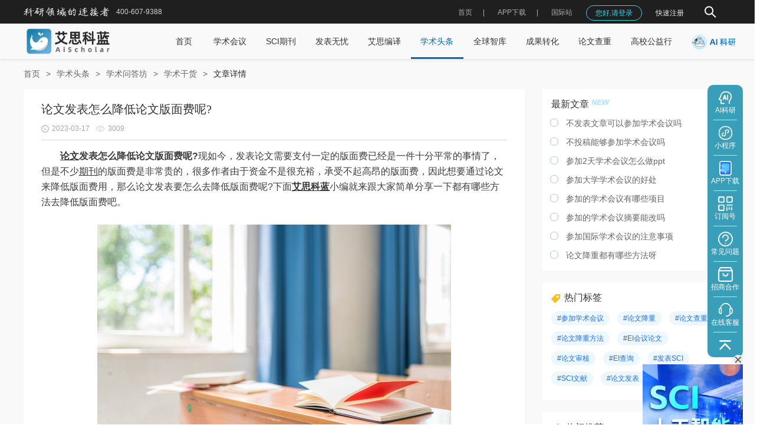

--- FILE ---
content_type: text/html; charset=utf-8
request_url: https://www.ais.cn/news/featured/18413
body_size: 12078
content:
<!DOCTYPE html>
<html lang="zh-cn">
<head>
  <meta charset="utf-8" />
  <meta http-equiv="x-ua-compatible" content="ie=edge,chrome=1" />
  <meta name="viewport" content="width=device-width, initial-scale=1.0,user-scalable=no">
      <title>论文发表怎么降低论文版面费呢?_艾思科蓝</title>
          <meta name="keywords" content="论文发表怎么降低论文版面费呢?">
        <meta name="description" content="论文发表怎么降低论文版面费呢?现如今，发表论文需要支付一定的版面费已经是一件十分平常的事情了，但是不少期刊的版面费是非常贵的，很多作者由于资金不是很充裕，承受不起高昂的版面费，因此想要通过论文来降低版面费用，那么论文发表要怎么去降低版面费呢?下面艾思科蓝小编就来跟大家简单分享一下都有哪些方法去降低版面费吧。">
    <script src="https://img.ais.cn/res/js/checkJumpH5.js?v=1.0.14"></script>
  <link rel="icon" type="text/css" href="https://img.ais.cn/favicon.ico" />
  <link rel="stylesheet" type="text/css" href="https://img.ais.cn/res/css/reset.css" />
  <link rel="stylesheet" type="text/css" href="https://img.ais.cn/res/css/layui.css?v=1.0.1" />
  <link rel="stylesheet" type="text/css" href="https://img.ais.cn/res/css/common.css?v=1.0.32" />
    <link rel="stylesheet" type="text/css" href="https://img.ais.cn/res/css/pages/news/detail.css?v=1.1.3" />
  <link rel="stylesheet" type="text/css" href="https://img.ais.cn/res/css/components/meetNoticeCard.css?v=1.0.1"/>
  <link rel="stylesheet" type="text/css" href="https://img.ais.cn/res/css/pages/news/card.css?v=1.0.8" />
  <meta name="applicable-device" content="pc">
  <meta name="mobile-agent" content="format=html5;url=https://m.ais.cn/news/featured/18413">
  <meta name="mobile-agent" content="format=xhtml;url=https://m.ais.cn/news/featured/18413">
  <link rel="alternate" media="only screen and (max-width: 640px)" href="https://m.ais.cn/news/featured/18413">
</head>
<body class='body'>
  <div id='app'></div>
  <div class="HomeLayout">
    
          
      <div class="headerPage">
  <div class="hederInner">
    <div class="ieTips disnone">
      <div class="ieContainer c-333 fs12">
        <img src="https://img.ais.cn/res/images/warnTiip.png" alt="" class="icon"/>
        <span class="imgWrap ml5">
          您当前浏览器版本过低，为了不影响您的使用，建议您使用最新的谷歌浏览器、火狐浏览器、 360浏览器，更换浏览器后使用更流畅！（注意！双核浏览器请切换为极速模式）
        </span>
        <span class="closeIeTips">
          <i class="layui-icon layui-icon-close"></i>
        </span>
      </div>
    </div>
    <div class="container wrap">
      <div class="left">
        <img width="145px" class="logoImg" src="https://img.ais.cn/res/images/common/logoTitle.png?v=1.0.1" alt=""/>
        <div class="fs12 phone">400-607-9388</div>
      </div>
      <div class="right">
        <!-- 搜索入口 -->
        <div class="searchEntry ml30 flex alignMiddle flex-jc ">
          <img width="30" class="icon hand" src="https://img.ais.cn/thirds/ais/images/search2.png" alt=""/>
          <img width="18" class="icon hand none" src="https://img.ais.cn/thirds/ais/images/close.png" alt=""/>
          <div class="inputBox none">
            <div class="inputInner">
              <input type="text" placeholder="请输入关键字…" />
              <div class="clear hand">
                <i class="layui-icon layui-icon-close" style="font-size: 6px;"></i>
              </div>
            </div>
            <img width="30" class="search hand" src="https://img.ais.cn/thirds/ais/images/search.png" alt=""/>
          </div>
        </div> 
      </div>
    </div>
  </div>
</div>      <div class="TopNavList TopNavListIndex">
  <section class="nav">
    <nav class="wrapper container">
                          <a href="/" class="logo ">
               <img
                 width="150px"
                 class="logoImg"
                 src="https://img.ais.cn/thirds/ais/images/aisLogo.png"
                 alt="艾思科蓝AiScholar"
               />
                           </a>
                    <div class="menuList">
        <ul class="layui-nav">
                                    
              <li data-url="/" data-select="home"  class="layui-nav-item">
                <a href="/" data-href="/" rel="" data-page=""  target="" class=''>
                  首页
                                  </a>
              </li>
                                                
              <li data-url="/attendees" data-select="attendees"  class="layui-nav-item">
                <a href="/attendees" data-href="/attendees" rel="" data-page=""  target="" class=''>
                  学术会议
                                  </a>
              </li>
                                                
              <li data-url="/journal" data-select="journal"  class="layui-nav-item">
                <a href="/journal" data-href="/journal" rel="" data-page=""  target="" class=''>
                  SCI期刊
                                  </a>
              </li>
                                                
              <li data-url="/journal/publishing" data-select=""  class="layui-nav-item">
                <a href="/journal/publishing" data-href="/journal/publishing" rel="" data-page=""  target="" class=''>
                  发表无忧
                                  </a>
              </li>
                                                <li data-url="/paper_publishing_support" data-select="" class="layui-nav-item">
                <a href="/paper_publishing_support" rel="" target="">
                                      艾思编译
                                  </a>
                <dl class="layui-nav-child"> <!-- 二级菜单 -->
                                    <dd data-url="/paper_publishing_support/paperPolishing" data-select="" class='secondMenu'>
                    <a href="/paper_publishing_support/paperPolishing" data-href="/paper_publishing_support/paperPolishing" rel="" data-page="" target="" class=''>
                      英文润色
                    </a>
                                      </dd>
                                    <dd data-url="/paper_publishing_support/translate" data-select="" class='secondMenu'>
                    <a href="/paper_publishing_support/translate" data-href="/paper_publishing_support/translate" rel="" data-page="" target="" class=''>
                      学术翻译
                    </a>
                                      </dd>
                                    <dd data-url="/paper_publishing_support/pre_submission_peer_review" data-select="" class='secondMenu'>
                    <a href="/paper_publishing_support/pre_submission_peer_review" data-href="/paper_publishing_support/pre_submission_peer_review" rel="" data-page="" target="" class=''>
                      预审评估
                    </a>
                                      </dd>
                                    <dd data-url="/paper_publishing_support/journal_matching" data-select="" class='secondMenu'>
                    <a href="/paper_publishing_support/journal_matching" data-href="/paper_publishing_support/journal_matching" rel="" data-page="" target="" class=''>
                      期刊推荐
                    </a>
                                      </dd>
                                    <dd data-url="/paper_publishing_support/plagiarism_check_and_paraphrasing" data-select="" class='secondMenu'>
                    <a href="/paper_publishing_support/plagiarism_check_and_paraphrasing" data-href="/paper_publishing_support/plagiarism_check_and_paraphrasing" rel="" data-page="" target="" class=''>
                      查重改写
                    </a>
                                      </dd>
                                    <dd data-url="/paper_publishing_support/scientific_editing" data-select="" class='secondMenu'>
                    <a href="/paper_publishing_support/scientific_editing" data-href="/paper_publishing_support/scientific_editing" rel="" data-page="" target="" class=''>
                      科学深度编辑
                    </a>
                                      </dd>
                                    <dd data-url="/paper_publishing_support/formatting_and_proofreading" data-select="" class='secondMenu'>
                    <a href="/paper_publishing_support/formatting_and_proofreading" data-href="/paper_publishing_support/formatting_and_proofreading" rel="" data-page="" target="" class=''>
                      排版校对
                    </a>
                                      </dd>
                                    <dd data-url="/paper_publishing_support/graphics_editing" data-select="" class='secondMenu'>
                    <a href="/paper_publishing_support/graphics_editing" data-href="/paper_publishing_support/graphics_editing" rel="" data-page="" target="" class=''>
                      图表编辑
                    </a>
                                      </dd>
                                    <dd data-url="/paper_publishing_support/confidentiality_and_others" data-select="" class='secondMenu'>
                    <a href="/paper_publishing_support/confidentiality_and_others" data-href="/paper_publishing_support/confidentiality_and_others" rel="" data-page="" target="" class=''>
                      保密与其他
                    </a>
                                      </dd>
                                  </dl>
              </li>
                                                <li data-url="/news" data-select="news" class="layui-nav-item">
                <a href="/news" rel="" target="">
                                      学术头条
                                  </a>
                <dl class="layui-nav-child"> <!-- 二级菜单 -->
                                    <dd data-url="/news/university" data-select="" class='secondMenu'>
                    <a href="/news/university" data-href="/news/university" rel="" data-page="" target="_blank" class=''>
                      高校视界
                    </a>
                                          <div class='threeMenu'>
                          <dl class='threeMenuInner'> <!-- 三级菜单 -->
                                                          <dd data-url="/news/college_hotspot" data-select="">
                                <a href="/news/college_hotspot" data-href="/news/college_hotspot" rel="" target="_blank" class=''>
                                  高校热点
                                </a>

                              </dd>
                                                          <dd data-url="/news/story" data-select="">
                                <a href="/news/story" data-href="/news/story" rel="" target="_blank" class=''>
                                  高校故事
                                </a>

                              </dd>
                                                          <dd data-url="/news/ranking" data-select="">
                                <a href="/news/ranking" data-href="/news/ranking" rel="" target="_blank" class=''>
                                  高校榜单
                                </a>

                              </dd>
                                                          <dd data-url="/news/personnel" data-select="">
                                <a href="/news/personnel" data-href="/news/personnel" rel="" target="_blank" class=''>
                                  人事任免
                                </a>

                              </dd>
                                                          <dd data-url="/news/cooperation" data-select="">
                                <a href="/news/cooperation" data-href="/news/cooperation" rel="" target="_blank" class=''>
                                  招生招聘
                                </a>

                              </dd>
                                                      </dl>
                      </div>
                                      </dd>
                                    <dd data-url="/news/interview" data-select="" class='secondMenu'>
                    <a href="/news/interview" data-href="/news/interview" rel="" data-page="" target="_blank" class=''>
                      期刊风采
                    </a>
                                          <div class='threeMenu'>
                          <dl class='threeMenuInner'> <!-- 三级菜单 -->
                                                          <dd data-url="/news/popular" data-select="">
                                <a href="/news/popular" data-href="/news/popular" rel="" target="_blank" class=''>
                                  期刊推荐
                                </a>

                              </dd>
                                                          <dd data-url="/news/periodical_following" data-select="">
                                <a href="/news/periodical_following" data-href="/news/periodical_following" rel="" target="_blank" class=''>
                                  期刊资讯
                                </a>

                              </dd>
                                                          <dd data-url="/news/practical" data-select="">
                                <a href="/news/practical" data-href="/news/practical" rel="" target="_blank" class=''>
                                  期刊科普
                                </a>

                              </dd>
                                                      </dl>
                      </div>
                                      </dd>
                                    <dd data-url="/news/scholar" data-select="" class='secondMenu'>
                    <a href="/news/scholar" data-href="/news/scholar" rel="" data-page="" target="_blank" class=''>
                      学者先锋
                    </a>
                                          <div class='threeMenu'>
                          <dl class='threeMenuInner'> <!-- 三级菜单 -->
                                                          <dd data-url="/news/scholars" data-select="">
                                <a href="/news/scholars" data-href="/news/scholars" rel="" target="_blank" class=''>
                                  热门学者
                                </a>

                              </dd>
                                                          <dd data-url="/news/tale" data-select="">
                                <a href="/news/tale" data-href="/news/tale" rel="" target="_blank" class=''>
                                  学者故事
                                </a>

                              </dd>
                                                          <dd data-url="/news/viewpoint" data-select="">
                                <a href="/news/viewpoint" data-href="/news/viewpoint" rel="" target="_blank" class=''>
                                  学者观点
                                </a>

                              </dd>
                                                          <dd data-url="/news/impact" data-select="">
                                <a href="/news/impact" data-href="/news/impact" rel="" target="_blank" class=''>
                                  学者影响力
                                </a>

                              </dd>
                                                      </dl>
                      </div>
                                      </dd>
                                    <dd data-url="/news/literature" data-select="" class='secondMenu'>
                    <a href="/news/literature" data-href="/news/literature" rel="" data-page="" target="_blank" class=''>
                      研究前沿
                    </a>
                                          <div class='threeMenu'>
                          <dl class='threeMenuInner'> <!-- 三级菜单 -->
                                                          <dd data-url="/news/research" data-select="">
                                <a href="/news/research" data-href="/news/research" rel="" target="_blank" class=''>
                                  前沿追踪
                                </a>

                              </dd>
                                                          <dd data-url="/news/unscramble" data-select="">
                                <a href="/news/unscramble" data-href="/news/unscramble" rel="" target="_blank" class=''>
                                  论文解读
                                </a>

                              </dd>
                                                          <dd data-url="/news/paper" data-select="">
                                <a href="/news/paper" data-href="/news/paper" rel="" target="_blank" class=''>
                                  顶刊观察
                                </a>

                              </dd>
                                                      </dl>
                      </div>
                                      </dd>
                                    <dd data-url="/news/original" data-select="" class='secondMenu'>
                    <a href="/news/original" data-href="/news/original" rel="" data-page="" target="_blank" class=''>
                      学术在线
                    </a>
                                          <div class='threeMenu'>
                          <dl class='threeMenuInner'> <!-- 三级菜单 -->
                                                          <dd data-url="/news/hotspot" data-select="">
                                <a href="/news/hotspot" data-href="/news/hotspot" rel="" target="_blank" class=''>
                                  学者微访谈
                                </a>

                              </dd>
                                                          <dd data-url="/news/broadcast" data-select="">
                                <a href="/news/broadcast" data-href="/news/broadcast" rel="" target="_blank" class=''>
                                  学术大咖面对面
                                </a>

                              </dd>
                                                          <dd data-url="/news/report" data-select="">
                                <a href="/news/report" data-href="/news/report" rel="" target="_blank" class=''>
                                  科研人物
                                </a>

                              </dd>
                                                      </dl>
                      </div>
                                      </dd>
                                    <dd data-url="/news/conference" data-select="" class='secondMenu'>
                    <a href="/news/conference" data-href="/news/conference" rel="" data-page="" target="_blank" class=''>
                      会议速递
                    </a>
                                      </dd>
                                    <dd data-url="/news/resource" data-select="" class='secondMenu'>
                    <a href="/news/resource" data-href="/news/resource" rel="" data-page="" target="_blank" class=''>
                      学术问答坊
                    </a>
                                          <div class='threeMenu'>
                          <dl class='threeMenuInner'> <!-- 三级菜单 -->
                                                          <dd data-url="/news/featured" data-select="">
                                <a href="/news/featured" data-href="/news/featured" rel="" target="_blank" class=''>
                                  学术干货
                                </a>

                              </dd>
                                                          <dd data-url="/news/viewpoints" data-select="">
                                <a href="/news/viewpoints" data-href="/news/viewpoints" rel="" target="_blank" class=''>
                                  观点快评
                                </a>

                              </dd>
                                                          <dd data-url="/news/journal_skills" data-select="">
                                <a href="/news/journal_skills" data-href="/news/journal_skills" rel="" target="_blank" class=''>
                                  学术知识
                                </a>

                              </dd>
                                                          <dd data-url="/news/minfo" data-select="">
                                <a href="/news/minfo" data-href="/news/minfo" rel="" target="_blank" class=''>
                                  会议信息
                                </a>

                              </dd>
                                                      </dl>
                      </div>
                                      </dd>
                                  </dl>
              </li>
                                                <li data-url="/peerReview" data-select="" class="layui-nav-item">
                <a href="/peerReview" rel="" target="_blank">
                                      全球智库
                                  </a>
                <dl class="layui-nav-child"> <!-- 二级菜单 -->
                                    <dd data-url="/peerReview/taskList" data-select="peerReview" class='secondMenu'>
                    <a href="/peerReview/taskList" data-href="/peerReview/taskList" rel="" data-page="" target="" class=''>
                      科研任务大厅
                    </a>
                                      </dd>
                                    <dd data-url="/peerReview/taskCenter/myTask" data-select="peerReview" class='secondMenu'>
                    <a href="javascript:;" data-href="/peerReview/taskCenter/myTask" rel="" data-page="1,1,thinkTank,index" target="" class='menuLoginBtn'>
                      我的任务
                    </a>
                                      </dd>
                                    <dd data-url="/peerReview/joinIndex" data-select="peerReview" class='secondMenu'>
                    <a href="/peerReview/joinIndex" data-href="/peerReview/joinIndex" rel="" data-page="" target="" class=''>
                      智库专家招募
                    </a>
                                      </dd>
                                  </dl>
              </li>
                                                
              <li data-url="/conversion/index" data-select=""  class="layui-nav-item">
                <a href="/conversion/index" data-href="/conversion/index" rel="" data-page=""  target="_blank" class=''>
                  成果转化
                                  </a>
              </li>
                                                
              <li data-url="/papercheck/index" data-select=""  class="layui-nav-item">
                <a href="/papercheck/index" data-href="/papercheck/index" rel="" data-page=""  target="" class=''>
                  论文查重
                                      <img src="https://img.ais.cn/res/images/liwu.png" width="20px" class='liwuIcon none' alt="">
                                  </a>
              </li>
                                                
              <li data-url="https://v.ais.cn/college" data-select=""  class="layui-nav-item">
                <a href="https://v.ais.cn/college" data-href="https://v.ais.cn/college" rel="nofollow" data-page=""  target="_blank" class=''>
                  高校公益行
                                  </a>
              </li>
                                                <li data-url="/ai" data-select="mentor" class="layui-nav-item">
                <a href="/ai" rel="" target="_blank">
                                       <img src="https://img.ais.cn/res/images/aiTitlogo.png?v=1.0.1" class='' alt="">
                                    </a>
                <dl class="layui-nav-child"> <!-- 二级菜单 -->
                                    <dd data-url="/ai" data-select="" class='secondMenu'>
                    <a href="/ai" data-href="/ai" rel="" data-page="" target="_blank" class=''>
                      AI科研工作台
                    </a>
                                      </dd>
                                    <dd data-url="/tools/navigate" data-select="" class='secondMenu'>
                    <a href="/tools/navigate" data-href="/tools/navigate" rel="" data-page="" target="_blank" class=''>
                      学术工具导航
                    </a>
                                      </dd>
                                    <dd data-url="/saas/solution" data-select="" class='secondMenu'>
                    <a href="/saas/solution" data-href="/saas/solution" rel="" data-page="" target="_blank" class=''>
                      会议一站式SaaS系统
                    </a>
                                      </dd>
                                    <dd data-url="/journal/database" data-select="" class='secondMenu'>
                    <a href="/journal/database" data-href="/journal/database" rel="" data-page="" target="_blank" class=''>
                      SCI期刊信息查询系统
                    </a>
                                      </dd>
                                    <dd data-url="/nationalFound/index" data-select="" class='secondMenu'>
                    <a href="/nationalFound/index" data-href="/nationalFound/index" rel="" data-page="" target="_blank" class=''>
                      国自然基金项目查询系统
                    </a>
                                      </dd>
                                  </dl>
              </li>
                              </ul>
      </div>
          </nav>
  </section>
</div>
          <div class="flexContainer">
              <div class="newsDetail">
    <div class="inner">
      <div class="breadcrumb">
        <a href="/">首页</a>
        <a href="/news">学术头条</a>
        
                  <a href="/news/resource">学术问答坊</a>
                          <a href="/news/featured">学术干货</a>
                <span class="text">文章详情</span>
      </div>
     <div style="display: flex;justify-content: space-between;margin-bottom:30px">
       <div style="width:850px">
        <div class="content">
          <div class="title titleWrap">
            <h1 class='tit'>论文发表怎么降低论文版面费呢?</h1>
            <div class="icons">
              <div>
                <img data-original="https://img.ais.cn/res/images/news/time.png" alt="">
                <span>2023-03-17</span>
              </div>
              <div>
                <img data-original="https://img.ais.cn/res/images/news/eye.png" alt="">
                <span>3009</span>
              </div>
                          </div>
          </div>

          <div class="imageText">
                        <p><p style="margin-bottom: 25px;">　<strong>　<a href="https://v.ais.cn/paper/coach" target="_blank" class="article_anchor">论文</a>发表怎么降低论文版面费呢?</strong>现如今，发表论文需要支付一定的版面费已经是一件十分平常的事情了，但是不少<a href="https://www.ais.cn/journal" target="_blank" class="article_anchor">期刊</a>的版面费是非常贵的，很多作者由于资金不是很充裕，承受不起高昂的版面费，因此想要通过论文来降低版面费用，那么论文发表要怎么去降低版面费呢?下面<a href="https://www.ais.cn/" target="_self" title="艾思科蓝"><strong><a href="https://www.ais.cn/" target="_blank" class="article_anchor">艾思科蓝</a></strong></a>小编就来跟大家简单分享一下都有哪些方法去降低版面费吧。</p><p style="text-align: center; margin-bottom: 25px;"><img src="https://static.ais.cn/resource/editor/2023/03/360230317160410488.jpg" alt="论文发表怎么降低论文版面费呢?" width="600" height="400" border="0" vspace="0" style="width: 600px; height: 400px;"/></p><p style="margin-bottom: 25px;">　　<strong>一、控制字数，减少不必要的表述和繁琐的表达。</strong></p><p style="margin-bottom: 25px;">　　1、检查冗余词句，有时候不知不觉中就会把一件事用不同的语句说好多遍，尤其是母语非英语者。</p><p style="margin-bottom: 25px;">　　2、删掉无足轻重的词。可有可无则不如无，尤其要留意重复出现的词句。</p><p style="margin-bottom: 25px;">　　3、短语可用单词代替。同义单词替代短语有较多主观判断的余地，但当需要减少词量时，替换也是一种不错的选择。</p><p style="margin-bottom: 25px;">　　4、“very”要慎用。其实是指以very为典型代表的一类描述程度的副词，口语中常用，但落到纸面上不一定有意义。</p><p style="margin-bottom: 25px;">　　<strong>二、处理大篇幅图片尺寸规格</strong></p><p style="margin-bottom: 25px;">　　SCI杂志对于PDF印刷排版一般分为两栏，如果图片印刷时只占其中一栏，则宽度设置为8.3厘米，高度一般不超过20厘米，否则不好排版;如果单张图片较大，需要两栏才放得下，则宽度设置为17.6厘米，高度类似;如果大于单栏，又小于双栏，可设置宽度为15厘米，高度类似。</p><p style="margin-bottom: 25px;">　　绝大部分杂志要求图中采用Arial或新罗马字体，字号不小于8 
pt。这些标记可采用大写或小写字母，具体以目标杂志Guidelines为准，但一般只用其中一种(不能混用)，并保持统一;同一篇文章中所有图片上的字母大小写、字体、字号、线条粗细等元素都应尽量保持一致。</p><p style="margin-bottom: 25px;">　　有些杂志会提供一些网站的链接、二维码等，订阅了或者关注它们，可以减少一部分版面费。这个可以去它们杂志官网看相关说明。是部分杂志哦，不是所有杂志。如果经费紧张或者无经费支持，符合一定要求可以提出减少版面费或者免除版面费，这个杂志缴费须知里一般会有说明。</p><p style="margin-bottom: 25px;">　　今天艾思科蓝小编的相关知识分享就到这里啦，如果还有疑惑或是想了解更多相关内容，可以多留意艾思科蓝网站的更新内容。</p><p><br/></p></p>
            <div class="bottom">
              <div class="left">
                                <a href="/news/tags/69">
                  <div>#论文发表</div>
                </a>
                              </div>
            </div>
            <div class="handle">
              <div class="transmit">
                <img data-original="https://img.ais.cn/res/images/news/qq.png" data-type='qq' alt="">
                <img data-original="https://img.ais.cn/res/images/news/wb.png" data-type='wb' alt="">
                <div style="position: relative;">
                  <img data-original="https://img.ais.cn/res/images/news/wc.png" id="generateCode" data-type='wx' alt="">
                  <div id="wxCode"></div>
                </div>
              </div>
              <div class="right">
                <div class="collect" onclick="handleCollect()">
                  <span style="flex:2;text-align: center;color: #505B65;">已收藏</span>
                  <span class='text' style="flex:1;text-align: center;color: #505B65;">0</span>
                </div>
                <div onclick="handlePraise()" class="praise">
                  <span style="flex:1;text-align: center;color: #505B65;">点赞</span>
                  <span class='text' style="flex:1;text-align: center;color: #505B65;">0</span>
                </div>
              </div>
            </div>
          </div>
        </div>
        <div class="page">
                      <a href="/news/featured/18414" class='oneLine'>
              <i class="layui-icon layui-icon-left"></i>
              上一篇：医学生为什么要发表SCI论文呢?
            </a>
                                <a href="/news/featured/18412" class='textRight oneLine'>
              下一篇：SCI论文的翻译方式以及注意事项是什么呢?
              <i class="layui-icon layui-icon-right"></i>
            </a>
                  </div>
        <div>
                      <a href="https://ais.cn/u/ZJfaIv" target="_blank">
              <div class="alone mb10">
                <img data-original="https://static.ais.cn/resource/banner/2024/12/387241205162350064.png" alt='发表无忧' width="100%" alt="" style="width:100%;">
              </div>
            </a>
                  </div>
         
         <div class='MeetsNoticeWrap pt20 pb5'>
           <div class=''>
             <div class='titleTops'>
               <div class="topWrap">
                 <p class="mTitle">学术会议</p>
               </div>
               <div class="textRight topWrap rightTopWrap pb5">
                 <a href="/attendees" target='_blank' class="fs12 links" style='display: flex; align-items: center;'>
                   <span class="tMoreText c-b65 mr5">更多</span>
                   <img data-original="https://img.ais.cn/res/images/home/titleMore.png" alt="" class="tMoreImg" />
                 </a>
               </div>
             </div>
             <div class="flexWrap pt10">
                                <div class='meetNoticeItem'>
                         
    <div class='meetNoticeCard'>
      <a href='/attendees/index/QY6N32' target='_blank'>
        <img
            data-original="https://static.ais.cn/resource/meeting/poster/2025/08/365250801175608771.png"
            class="item_img"
            alt='【ACM独立出版|EI检索稳定】第二届人工智能、数字媒体技术与社会计算国际学术会议（ICAIDS 2026）'
        />
      </a>
      <div class='pl25 meetNoticeCardRight'>
        <div class='noticeTitle fs16 f500 oneLine' title="【ACM独立出版|EI检索稳定】第二届人工智能、数字媒体技术与社会计算国际学术会议（ICAIDS 2026）">
          <a href='/attendees/index/QY6N32' target='_blank'>【ACM独立出版|EI检索稳定】第二届人工智能、数字媒体技术与社会计算国际学术会议（ICAIDS 2026）</a>
        </div>
        <div class='noticeCont fs12 f500 c-666 pt5'>第二届人工智能、数字媒体技术与社会计算国际学术会议（ICAIDS 2026）将于2026年1月30日-2月1日于三亚举行。大会将汇聚人工智能、数字媒体技术与社会计算的创新学者和行业专家，共享学术盛宴。</div>
        <div class='fs12 f500 c-999 pt15 times'>
                      <img class="aIcon" src="https://img.ais.cn/res/images/goodMeet/clock-time.png" alt />
                    <span class='vMiddle inlineBlock'>2026-01-30</span>
        </div>
      </div>
    </div>
    
                 </div>
                                <div class='meetNoticeItem'>
                         
    <div class='meetNoticeCard'>
      <a href='/attendees/index/EYY7VV' target='_blank'>
        <img
            data-original="https://static.ais.cn/resource/meeting/poster/2025/08/301250806181001106.jpg"
            class="item_img"
            alt='第七届土木建筑及灾害防控国际学术会议（CADPC 2026）'
        />
      </a>
      <div class='pl25 meetNoticeCardRight'>
        <div class='noticeTitle fs16 f500 oneLine' title="第七届土木建筑及灾害防控国际学术会议（CADPC 2026）">
          <a href='/attendees/index/EYY7VV' target='_blank'>第七届土木建筑及灾害防控国际学术会议（CADPC 2026）</a>
        </div>
        <div class='noticeCont fs12 f500 c-666 pt5'>第七届土木建筑及灾害防控国际学术会议（CADPC 2026）将于2026年1月30日-2月1日在中国·大理举办。会议将以“建筑技术”、“灾害预测”、“灾害防控”、“灾后重建”等主题展开学术研讨。</div>
        <div class='fs12 f500 c-999 pt15 times'>
                      <img class="aIcon" src="https://img.ais.cn/res/images/goodMeet/clock-time.png" alt />
                    <span class='vMiddle inlineBlock'>2026-01-30</span>
        </div>
      </div>
    </div>
    
                 </div>
                                <div class='meetNoticeItem'>
                         
    <div class='meetNoticeCard'>
      <a href='/attendees/index/U7ZAJE' target='_blank'>
        <img
            data-original="https://static.ais.cn/resource/meeting/poster/2025/10/343251021172007732.jpg"
            class="item_img"
            alt='【ACM出版】2026年第二届人工智能与计算智能国际学术会议（AICI 2026）'
        />
      </a>
      <div class='pl25 meetNoticeCardRight'>
        <div class='noticeTitle fs16 f500 oneLine' title="【ACM出版】2026年第二届人工智能与计算智能国际学术会议（AICI 2026）">
          <a href='/attendees/index/U7ZAJE' target='_blank'>【ACM出版】2026年第二届人工智能与计算智能国际学术会议（AICI 2026）</a>
        </div>
        <div class='noticeCont fs12 f500 c-666 pt5'>2026年第二届人工智能与计算智能国际学术会议（AICI 2026）定于 2026 年 2 月 6-8 日在中国.郑州召开。AICI 2026 将围绕“人工智能与计算智能”的最新研究领域</div>
        <div class='fs12 f500 c-999 pt15 times'>
                      <img class="aIcon" src="https://img.ais.cn/res/images/goodMeet/clock-time.png" alt />
                    <span class='vMiddle inlineBlock'>2026-02-06</span>
        </div>
      </div>
    </div>
    
                 </div>
                                <div class='meetNoticeItem'>
                         
    <div class='meetNoticeCard'>
      <a href='/attendees/index/VBMUJN' target='_blank'>
        <img
            data-original="https://static.ais.cn/resource/meeting/poster/2025/07/398250723151504586.png"
            class="item_img"
            alt='【线下召开 | 天津财经大学主办】第五届社会科学与人文艺术国际学术会议 (SSHA 2026)'
        />
      </a>
      <div class='pl25 meetNoticeCardRight'>
        <div class='noticeTitle fs16 f500 oneLine' title="【线下召开 | 天津财经大学主办】第五届社会科学与人文艺术国际学术会议 (SSHA 2026)">
          <a href='/attendees/index/VBMUJN' target='_blank'>【线下召开 | 天津财经大学主办】第五届社会科学与人文艺术国际学术会议 (SSHA 2026)</a>
        </div>
        <div class='noticeCont fs12 f500 c-666 pt5'>第五届社会科学与人文艺术国际学术会议 (SSHA 2026)于2026年2月06-08日在中国北京举行。会议旨在为从事“社会科学”与“人文艺术”研究的专家学者提供交流平台</div>
        <div class='fs12 f500 c-999 pt15 times'>
                      <img class="aIcon" src="https://img.ais.cn/res/images/goodMeet/clock-time.png" alt />
                    <span class='vMiddle inlineBlock'>2026-02-06</span>
        </div>
      </div>
    </div>
    
                 </div>
                                <div class='meetNoticeItem'>
                         
    <div class='meetNoticeCard'>
      <a href='/attendees/index/YBNNY2' target='_blank'>
        <img
            data-original="https://static.ais.cn/resource/meeting/poster/2025/07/307250716152817767.jpg"
            class="item_img"
            alt='【往届已检索｜ACM出版｜见刊检索稳定】第二届数字管理与信息技术国际学术会议（DMIT 2026）'
        />
      </a>
      <div class='pl25 meetNoticeCardRight'>
        <div class='noticeTitle fs16 f500 oneLine' title="【往届已检索｜ACM出版｜见刊检索稳定】第二届数字管理与信息技术国际学术会议（DMIT 2026）">
          <a href='/attendees/index/YBNNY2' target='_blank'>【往届已检索｜ACM出版｜见刊检索稳定】第二届数字管理与信息技术国际学术会议（DMIT 2026）</a>
        </div>
        <div class='noticeCont fs12 f500 c-666 pt5'>第二届数字管理与信息技术国际学术会议（DMIT 2026）将于2026年2月6日-8日在中国-北京举办，本次会议将围绕数字管理与信息技术等相关主题展开讨论，欢迎您投稿参会</div>
        <div class='fs12 f500 c-999 pt15 times'>
                      <img class="aIcon" src="https://img.ais.cn/res/images/goodMeet/clock-time.png" alt />
                    <span class='vMiddle inlineBlock'>2026-02-06</span>
        </div>
      </div>
    </div>
    
                 </div>
                                <div class='meetNoticeItem'>
                         
    <div class='meetNoticeCard'>
      <a href='/attendees/index/NJI6BI' target='_blank'>
        <img
            data-original="https://static.ais.cn/resource/meeting/poster/2026/01/314260111122044105.png"
            class="item_img"
            alt='【EI稳定检索|施普林格出版|线下会议】2026年岩土力学与地下工程国际学术会议（GUE 2026）'
        />
      </a>
      <div class='pl25 meetNoticeCardRight'>
        <div class='noticeTitle fs16 f500 oneLine' title="【EI稳定检索|施普林格出版|线下会议】2026年岩土力学与地下工程国际学术会议（GUE 2026）">
          <a href='/attendees/index/NJI6BI' target='_blank'>【EI稳定检索|施普林格出版|线下会议】2026年岩土力学与地下工程国际学术会议（GUE 2026）</a>
        </div>
        <div class='noticeCont fs12 f500 c-666 pt5'>2026年岩土力学与地下工程国际学术会议（GUE 2026）将于2026年2月6-8日在中国三亚隆重举行。大会诚邀国内外高校、科研机构专家、学者，企业界人士及其他相关人员投稿与参会交流。</div>
        <div class='fs12 f500 c-999 pt15 times'>
                      <img class="aIcon" src="https://img.ais.cn/res/images/goodMeet/clock-time.png" alt />
                    <span class='vMiddle inlineBlock'>2026-02-06</span>
        </div>
      </div>
    </div>
    
                 </div>
                            </div>
           </div>
         </div>
        <div class="recommend">
          <div class="recommendTile">
            <span>相关资讯</span>
          </div>

          <div class="">
                          <div>
  <div class="card">
        <div class="cardContent">
      <div class="cardTop">
        <p class="cardTitle oneLine" title="论文结论一般需要多少字">
          <a href="/news/featured/5938" target='_blank' class='newsTitle'>论文结论一般需要多少字</a>
        </p>
        <p class="cardIntro">这个要看具体情况，学校不同对论文结论字数的要求也不同，而且不同的论文类别其对结论字数的要求也不同。举例说明，比如3万字符数左右的硕士论文，其论文结语就要在2000-2500字范围内;1万字左右的本科论文，其结论部分就要在500-800字范围内。</p>
      </div>
      <div class="cardFooter">
        <div class="cardFooterLeft">
          <p class="columnCenter">
            <img data-original="https://img.ais.cn/res/images/news/eye.png" alt="">
            <span style="margin-left: 5px;">48688</span>
          </p>
          <p>
            <img data-original="https://img.ais.cn/res/images/news/good.png" width="14px" alt="" style="margin-top: -4px" />
            <span style="margin-left: 5px;margin-top:15px">0</span>
          </p>
        </div>
        <div>
          <img data-original="https://img.ais.cn/res/images/news/time.png" alt="" style="margin-top: -2px" />
          <span style="margin-left: 5px;">2021-04-02</span>
        </div>
      </div>
    </div>
  </div>
</div>

                          <div>
  <div class="card">
        <div class="cardContent">
      <div class="cardTop">
        <p class="cardTitle oneLine" title="发表一篇SCI论文需要花费多少钱?">
          <a href="/news/featured/13392" target='_blank' class='newsTitle'>发表一篇SCI论文需要花费多少钱?</a>
        </p>
        <p class="cardIntro">发表一篇SCI论文需要花费多少钱?一般来说是三千到一万元。  　　很多作者在发表论文的时候，会被抱怨说，怎么发表论文还要自己掏钱，不应该给我钱吗?然后觉得心里非常不忿。而事实上，不仅是国内，国外发表学术论文也是一种普遍情况，大多数学术期刊都是收费的。咱们这里所说的SCI期刊，也是如此，那么下面艾思科蓝小编就说说为什么需要收费，收多少钱吧。</p>
      </div>
      <div class="cardFooter">
        <div class="cardFooterLeft">
          <p class="columnCenter">
            <img data-original="https://img.ais.cn/res/images/news/eye.png" alt="">
            <span style="margin-left: 5px;">40150</span>
          </p>
          <p>
            <img data-original="https://img.ais.cn/res/images/news/good.png" width="14px" alt="" style="margin-top: -4px" />
            <span style="margin-left: 5px;margin-top:15px">0</span>
          </p>
        </div>
        <div>
          <img data-original="https://img.ais.cn/res/images/news/time.png" alt="" style="margin-top: -2px" />
          <span style="margin-left: 5px;">2022-06-21</span>
        </div>
      </div>
    </div>
  </div>
</div>

                          <div>
  <div class="card">
        <div class="cardContent">
      <div class="cardTop">
        <p class="cardTitle oneLine" title="论文通讯作者有什么含义">
          <a href="/news/featured/37855" target='_blank' class='newsTitle'>论文通讯作者有什么含义</a>
        </p>
        <p class="cardIntro">作者名单中通常会有一个名字被特别标注为“通讯作者”（Corresponding Author）。这个角色看似只是负责邮件往来，实则承载着更为关键的责任与信任。它不仅是期刊编辑部与研究团队之间的沟通桥梁，更是论文学术责任的主要承担者。本篇艾思科蓝小编就为大家介绍“论文通讯作者有什么含义”。</p>
      </div>
      <div class="cardFooter">
        <div class="cardFooterLeft">
          <p class="columnCenter">
            <img data-original="https://img.ais.cn/res/images/news/eye.png" alt="">
            <span style="margin-left: 5px;">63</span>
          </p>
          <p>
            <img data-original="https://img.ais.cn/res/images/news/good.png" width="14px" alt="" style="margin-top: -4px" />
            <span style="margin-left: 5px;margin-top:15px">0</span>
          </p>
        </div>
        <div>
          <img data-original="https://img.ais.cn/res/images/news/time.png" alt="" style="margin-top: -2px" />
          <span style="margin-left: 5px;">2026-01-16</span>
        </div>
      </div>
    </div>
  </div>
</div>

                          <div>
  <div class="card">
        <div class="cardContent">
      <div class="cardTop">
        <p class="cardTitle oneLine" title="怎么发表期刊">
          <a href="/news/featured/37633" target='_blank' class='newsTitle'>怎么发表期刊</a>
        </p>
        <p class="cardIntro">对于很多研究生和青年学者来说，成功在学术期刊上发表一篇论文，是学术生涯中的一座重要里程碑。这个过程不仅是对研究成果的肯定，更是与学界同行交流对话的关键一步。然而，从完成稿件到最终见刊，中间环节复杂，常常让新手感到迷茫和压力。本篇艾思科蓝小编就为大家介绍“怎么发表期刊”。</p>
      </div>
      <div class="cardFooter">
        <div class="cardFooterLeft">
          <p class="columnCenter">
            <img data-original="https://img.ais.cn/res/images/news/eye.png" alt="">
            <span style="margin-left: 5px;">145</span>
          </p>
          <p>
            <img data-original="https://img.ais.cn/res/images/news/good.png" width="14px" alt="" style="margin-top: -4px" />
            <span style="margin-left: 5px;margin-top:15px">0</span>
          </p>
        </div>
        <div>
          <img data-original="https://img.ais.cn/res/images/news/time.png" alt="" style="margin-top: -2px" />
          <span style="margin-left: 5px;">2026-01-08</span>
        </div>
      </div>
    </div>
  </div>
</div>

                          <div>
  <div class="card">
        <div class="cardContent">
      <div class="cardTop">
        <p class="cardTitle oneLine" title="论文发表是什么意思">
          <a href="/news/featured/37414" target='_blank' class='newsTitle'>论文发表是什么意思</a>
        </p>
        <p class="cardIntro">每当临近毕业季或者职称评定，我们总能听到“论文发表”这个词。它似乎是学术界和许多专业领域的一道必经门槛，但对于很多初次接触的朋友来说，这个概念可能既熟悉又陌生。它究竟意味着什么？为什么如此重要？一篇论文从完成到最终被认可，需要经历怎样的过程？本篇艾思科蓝小编就为大家介绍“论文发表是什么意思”。</p>
      </div>
      <div class="cardFooter">
        <div class="cardFooterLeft">
          <p class="columnCenter">
            <img data-original="https://img.ais.cn/res/images/news/eye.png" alt="">
            <span style="margin-left: 5px;">218</span>
          </p>
          <p>
            <img data-original="https://img.ais.cn/res/images/news/good.png" width="14px" alt="" style="margin-top: -4px" />
            <span style="margin-left: 5px;margin-top:15px">0</span>
          </p>
        </div>
        <div>
          <img data-original="https://img.ais.cn/res/images/news/time.png" alt="" style="margin-top: -2px" />
          <span style="margin-left: 5px;">2025-12-30</span>
        </div>
      </div>
    </div>
  </div>
</div>

                          <div>
  <div class="card">
        <div class="cardContent">
      <div class="cardTop">
        <p class="cardTitle oneLine" title="怎么确定论文被录用了">
          <a href="/news/featured/37329" target='_blank' class='newsTitle'>怎么确定论文被录用了</a>
        </p>
        <p class="cardIntro">邮箱每刷新一次，心跳就加速一分，就盼着能收到那封梦寐以求的录用通知。那么，究竟有哪些确切的迹象和途径，可以让我们清晰地判断出自己的论文已经被成功录用呢？本篇艾思科蓝小编就为大家介绍“怎么确定论文被录用了”。</p>
      </div>
      <div class="cardFooter">
        <div class="cardFooterLeft">
          <p class="columnCenter">
            <img data-original="https://img.ais.cn/res/images/news/eye.png" alt="">
            <span style="margin-left: 5px;">409</span>
          </p>
          <p>
            <img data-original="https://img.ais.cn/res/images/news/good.png" width="14px" alt="" style="margin-top: -4px" />
            <span style="margin-left: 5px;margin-top:15px">0</span>
          </p>
        </div>
        <div>
          <img data-original="https://img.ais.cn/res/images/news/time.png" alt="" style="margin-top: -2px" />
          <span style="margin-left: 5px;">2025-12-25</span>
        </div>
      </div>
    </div>
  </div>
</div>

                      </div>



        </div>
      </div>
      <div style="width: 320px;">
                  <div class='pt15 pb5 pl15 pr15 bg-ff'>
            <style>
  .new{
    width: 100%;
    box-sizing: border-box;
    background-color: #fff;
  }

  .newTitle{
    height: 22px;
    font-size: 16px;
    font-family: PingFangSC, PingFangSC-Regular;
    font-weight: 400;
    color: #333333;
    line-height: 22px;
    margin-bottom: 10px;
  }
  .new .layui-timeline {
    padding-left: 0;
  }
  .new .layui-timeline-item {
    padding-bottom:0px;
  }
  .layui-timeline-title:hover{
    color: #B3CCF4;
  }
  .layui-timeline-axis{
    color: #B3CCF4;
  }
  .newsItems {
    color: #666!important;
  }
  .newsItems:hover {
    text-decoration: none!important;
  }
</style>
<div class="new">
  <div class="newTitle">
    <span>最新文章</span>
    <img src="https://img.ais.cn/res/images/news/new.png" style="margin-top:-10px">
  </div>
  <ul class="layui-timeline">
          <div>
        <li class="layui-timeline-item">
          <i class="layui-icon layui-timeline-axis" style='z-index: 2;'>&#xe63f;</i>
          <div class="layui-timeline-content layui-text">
            <div class="layui-timeline-title">
              <a href="/news/featured/37872" target='_blank' class='newsItems'>
                不发表文章可以参加学术会议吗
              </a>
            </div>
          </div>
        </li>
      </div>
          <div>
        <li class="layui-timeline-item">
          <i class="layui-icon layui-timeline-axis" style='z-index: 2;'>&#xe63f;</i>
          <div class="layui-timeline-content layui-text">
            <div class="layui-timeline-title">
              <a href="/news/featured/37871" target='_blank' class='newsItems'>
                不投稿能够参加学术会议吗
              </a>
            </div>
          </div>
        </li>
      </div>
          <div>
        <li class="layui-timeline-item">
          <i class="layui-icon layui-timeline-axis" style='z-index: 2;'>&#xe63f;</i>
          <div class="layui-timeline-content layui-text">
            <div class="layui-timeline-title">
              <a href="/news/featured/37869" target='_blank' class='newsItems'>
                参加2天学术会议怎么做ppt
              </a>
            </div>
          </div>
        </li>
      </div>
          <div>
        <li class="layui-timeline-item">
          <i class="layui-icon layui-timeline-axis" style='z-index: 2;'>&#xe63f;</i>
          <div class="layui-timeline-content layui-text">
            <div class="layui-timeline-title">
              <a href="/news/featured/37868" target='_blank' class='newsItems'>
                参加大学学术会议的好处
              </a>
            </div>
          </div>
        </li>
      </div>
          <div>
        <li class="layui-timeline-item">
          <i class="layui-icon layui-timeline-axis" style='z-index: 2;'>&#xe63f;</i>
          <div class="layui-timeline-content layui-text">
            <div class="layui-timeline-title">
              <a href="/news/featured/37867" target='_blank' class='newsItems'>
                参加的学术会议有哪些项目
              </a>
            </div>
          </div>
        </li>
      </div>
          <div>
        <li class="layui-timeline-item">
          <i class="layui-icon layui-timeline-axis" style='z-index: 2;'>&#xe63f;</i>
          <div class="layui-timeline-content layui-text">
            <div class="layui-timeline-title">
              <a href="/news/featured/37866" target='_blank' class='newsItems'>
                参加的学术会议摘要能改吗
              </a>
            </div>
          </div>
        </li>
      </div>
          <div>
        <li class="layui-timeline-item">
          <i class="layui-icon layui-timeline-axis" style='z-index: 2;'>&#xe63f;</i>
          <div class="layui-timeline-content layui-text">
            <div class="layui-timeline-title">
              <a href="/news/featured/37865" target='_blank' class='newsItems'>
                参加国际学术会议的注意事项
              </a>
            </div>
          </div>
        </li>
      </div>
          <div>
        <li class="layui-timeline-item">
          <i class="layui-icon layui-timeline-axis" style='z-index: 2;'>&#xe63f;</i>
          <div class="layui-timeline-content layui-text">
            <div class="layui-timeline-title">
              <a href="/news/featured/37864" target='_blank' class='newsItems'>
                论文降重都有哪些方法呀
              </a>
            </div>
          </div>
        </li>
      </div>
      </ul>
</div>
          </div>
                      <div style="margin:20px 0">
              <div class='bg-ff pl15 pr15'>
                <style>
.tags{
  width: 100%;
  box-sizing: border-box;
  padding: 15px 0;
  background-color: #fff;
}

.tagsTitle{
  height: 22px;
  font-size: 16px;
  font-family: PingFangSC, PingFangSC-Regular;
  font-weight: 400;
  color: #333333;
  line-height: 22px;
  margin-bottom: 12px;
}

.tagAlone{
  display: inline-block;
  padding: 0px 10px;
  height: 24px;
  font-size: 12px;
  line-height: 24px;
  background-color: #EDF7FF;
  color: #1971FF;
  border-radius: 20px;
  margin:0 10px 10px 0;
  cursor: pointer;
}

.tagAlone:hover{
  background-color: #2B8AE4;
  color: #FEFEFE;
}
</style>
<div class="tags">
  <div class="tagsTitle">
    <img src="https://img.ais.cn/res/images/news/tag.png" >
    <span style="margin-left:3px">热门标签</span>
  </div>
  <div class="tagsContent">
          <a href="/news/tags/807" target='_blank'>
        <div class="tagAlone">
          #参加学术会议
        </div>
      </a>
          <a href="/news/tags/8" target='_blank'>
        <div class="tagAlone">
          #论文降重
        </div>
      </a>
          <a href="/news/tags/4" target='_blank'>
        <div class="tagAlone">
          #论文查重
        </div>
      </a>
          <a href="/news/tags/10" target='_blank'>
        <div class="tagAlone">
          #论文降重方法
        </div>
      </a>
          <a href="/news/tags/809" target='_blank'>
        <div class="tagAlone">
          #EI会议论文
        </div>
      </a>
          <a href="/news/tags/86" target='_blank'>
        <div class="tagAlone">
          #论文审核
        </div>
      </a>
          <a href="/news/tags/747" target='_blank'>
        <div class="tagAlone">
          #EI查询
        </div>
      </a>
          <a href="/news/tags/750" target='_blank'>
        <div class="tagAlone">
          #发表SCI
        </div>
      </a>
          <a href="/news/tags/813" target='_blank'>
        <div class="tagAlone">
          #SCI文献
        </div>
      </a>
          <a href="/news/tags/69" target='_blank'>
        <div class="tagAlone">
          #论文发表
        </div>
      </a>
      </div>
</div>
              </div>
            </div>
                          <div style="position: sticky;top:100px">
          <style>
  .sticky{
      position: sticky;
      top: 0px;
      height: inherit;
    }
    .tag{
      position: absolute;
      width: 42px;
      height: 25px;
      background-color: #6236FF;
      font-size: 14px;
      color: #FEFEFE;
      left: 15px;
      top:-12.5px;
      text-align: center;
      line-height: 25px;
      border-radius: 2px;
    }
    .tag1{
      background-color: #2B90F7;
    }
    .tag2{
      background-color: #71BD1A;
    }
    .top {
      margin: 14px 0 15px 0;
    }
</style>
<div class="cirlce">
  <div class="recommend">
    <div style="width: 210px;border-bottom: 1px solid #F7B500;">
      <p style="display: inline-block;border-bottom: 2px solid #F7B500;padding-bottom: 5px;">
        <img src="https://img.ais.cn/res/images/news/top3.png" width="12px" alt="" />
        <span style="font-size: 16px;margin-left: 5px;" class='inlineBlock vMiddle'>热门推荐</span>
      </p>
    </div>
    <div>
              <a href="https://ais.cn/u/YnUnMj">
          <div style="margin: 20px 0 40px 0;position: relative;">
            <img src="https://static.ais.cn/resource/common/2026/01/375260115154027096.jpg" alt='CAMMIC 2026' width="100%" alt="" />
                          <div class="tag">
                <span>会议</span>
              </div>
                      </div>
        </a>
              <a href="https://ais.cn/u/MBbYny">
          <div style="margin: 20px 0 40px 0;position: relative;">
            <img src="https://static.ais.cn/resource/banner/2025/08/378250820175150469.jpg" alt='期刊-IJCM' width="100%" alt="" />
                          <div class="tag tag2">
                <span>期刊</span>
              </div>
                      </div>
        </a>
              <a href="https://ais.cn/u/qiyQri">
          <div style="margin: 20px 0 40px 0;position: relative;">
            <img src="https://static.ais.cn/resource/common/2025/11/331251119173449144.png" alt='Figcheck图片查重' width="100%" alt="" />
                      </div>
        </a>
          </div>
  </div>
</div>
        </div>
      </div>
     </div>
    </div>
  </div>
      </div>

          
      <div class="footer">
  <div class="footerTop">
    <div class="container topContainer pb20">
      <div class="logo">
        <img src="https://img.ais.cn/res/images/common/footLogo1.png?v=1.0.3" class="imgs" alt="艾思科蓝学术服务平台" />
      </div>
      <div class="rightWrap">
        <div class="left">
          <div class="dlWrap">
            <dl>
              <dt>我们的服务</dt>
              <dd class="flex columnBox">
                <dl class="mr30">
                  <dd><a href="/saas/solution">会议解决方案</a></dd>
                  <dd><a href="/journal">SCI全程无忧</a></dd>
                  <dd><a href="/peerReview/index">全球智库平台</a></dd>
                  <dd><a href="/journal">期刊智能匹配</a></dd>
                </dl>
                <dl>
                  <dd><a href="/app">APP下载</a></dd>
                  <dd><a href="/journal/cultivation">期刊合作</a></dd>
                  <!-- <dd><a href="/topics">学术专题</a></dd> -->
                  <dd><a href="/latest">最新文章</a></dd>
                </dl>
              </dd>
            </dl>
            <dl>
              <dt>关于我们</dt>
              <dd><a href="/about">平台介绍</a></dd>
              <dd><a href="/about/contact">联系我们</a></dd>
              <dd><a href="/about/academic">学术诚信</a></dd>
              <dd><a href="/iso">ISO认证</a></dd>
            </dl>
            <dl>
              <dt>帮助中心</dt>
              <dd><a href="https://service.ais.cn/problem" target="_blank"  rel="nofollow">常见问题</a></dd>
              <dd><a href="https://service.ais.cn" target="_blank" rel="nofollow" class="">客服中心</a></dd>
              <dd><span>服务热线：400-607-9388</span></dd>
              <dd><span>服务邮箱：customer_services@ais.cn</span></dd>
            </dl>
          </div>
        </div>
        <div class="right">
          <div class="img-wrapper">
            <div class="content">
              <div class="textCenter">
                <img src="https://img.ais.cn/res/images/common/erweima2.png" alt />
              </div>
              <p class="title">艾思科蓝公众号</p>
            </div>
            <div class="content">
              <div class="textCenter">
                <img src="https://img.ais.cn/res/images/common/smallProgram.png" alt />
              </div>
              <p class="title">艾思科蓝小程序</p>
            </div>
          </div>
        </div>
    </div>
  </div>
      </div>
  <div class="bottom">
    <p>Copyright © 2019 - 2026 广州科奥信息技术股份有限公司 All Rights Reserved</p>
    <div class="pt10 textCenter">
      <span class="inlineWrap vMiddle">增值电信业务许可证：粤B2-20201902</span>
      <a href="https://beian.miit.gov.cn/#/Integrated/index" target="_blank" rel="noffolow" class="inlineWrap vMiddle ml25 mr25">粤ICP备16087321号</a>
      <a href="http://www.beian.gov.cn/portal/registerSystemInfo?recordcode=44010402002119" target="_blank" rel="noffolow" class="inlineWrap vMiddle">
        <img src="https://img.ais.cn/res/images/common/beian.png" width="20px" height="20px" class="vMiddle">
        <span class="inlineBlock vMiddle ml5">粤公网安备 44010402002119</span>
      </a>
    </div>
  </div>
</div>
<div id="online" class="online">
  <span class="drag"></span>
  <span class="close layui-icon layui-icon-close"></span>
  <iframe src="" id="onlineIframe" style="width: 800px; height: 600px;border:none;"></iframe>
</div>
      </div>
  <script>
    window.postPath = `https://www.ais.cn`
    window.selectMenu = `news`
    window.isShowLoginTips = ` 1 ` //需要弹出登录界面提示
    window.pageParams = `1,1,news,18413` // 注册登录接口的_page参数值
    window.hideRightFloat = `` // 需要隐藏右边按钮
    window.isHideRightAD = `` == 'true' // 需要隐藏右边广告
  </script>
  <script src="https://img.ais.cn/res/js/vue.min.js?v=1.0.0"></script>
  <script src="https://img.ais.cn/res/js/jquery.min.js?v=1.0.0"></script>
  <script src="https://img.ais.cn/res/js/lazyload.min.js?v=1.0.0"></script>
  
  <script src="https://img.ais.cn/res/layui.js?v=1.0.1"></script>
  <script src="https://img.ais.cn/res/js/utils.js?v=1.0.18"></script>
  <script src="https://img.ais.cn/res/js/aisLogin.js?v=3.2.3"></script>
  <script src="https://img.ais.cn/res/js/default.js?v=1.0.28"></script>
  <div style="display: none;">
    <script type="text/javascript" src="https://s9.cnzz.com/z_stat.php?id=1281113235&web_id=1281113235"></script>
  </div>
  <!--百度推送-->
  <script type="text/javascript" src="https://zz.bdstatic.com/linksubmit/push.js"></script>
  <!--    百度统计-->
  <script type="text/javascript" src="https://img.ais.cn/thirds/common/stat.js?v=3"></script>
  <script>
    window.onload = function() {
      var _hmt = _hmt || [];
      (function() {
        var hm = document.createElement("script");
        hm.src = "https://hm.baidu.com/hm.js?06d38cce52134fae857a8f60753f045e";
        var s = document.getElementsByTagName("script")[0];
        s.parentNode.insertBefore(hm, s);
      })();
    }
  </script>
    <script src="https://img.ais.cn/res/js/jquery.qrcode.min.js?v=1.0.0"></script>
  <script>
    
    let id  = 18413
    var openconfirm = null;
    let info = {}
    
    let validataStatue =  async()=>{
      let options = {
        url:`/service/cms/article/article/userState/${id}`
      }
     let {code,data} = await ajax(options)
     if(code === 0){
       if(data.praise){
         $('.praise').addClass('selectColor')
       }
       if(data.favorite){
         $('.collect').addClass('selectColor')
       }
       info = data
     }
    }
    validataStatue()

    
    let  handlePraise = async()=>{
      if (checkIsLogin()) {
        let status = !info.praise
        let {code,data} = await ajax({
          url:`/service/user/praise/praise/3/${id}/${status}`
        })
        if(code === 0){
          if(data){
            $('.praise').addClass('selectColor')
            const number = $('.praise .text').text()
            $('.praise .text').text(+(number) + 1)
          }else{
            $('.praise').removeClass('selectColor')
            const number = $('.praise .text').text()
            $('.praise .text').text((+number) - 1)
          }
          validataStatue()
        }
      } else {
        window.loginVue.changeType(1)
        window.regForm()
      }
    }

    
    let  handleCollect = async()=>{
      if (checkIsLogin()) {
        let status = !info.favorite
        let {code,data} = await ajax({
          url:`/service/user/favorite/favorite/3/${id}/${status}`
        })
        if(code === 0){
          if(data.favorite){
            const number = $('.collect .text').text()
            $('.collect .text').text(+(number) + 1)
            $('.collect').addClass('selectColor')
          }else{
            const number = $('.collect .text').text()
            $('.collect .text').text(+(number) - 1)
            $('.collect').removeClass('selectColor')
          }
          validataStatue()
        }
      } else {
        window.loginVue.changeType(1)
        window.regForm()
      }
    }
    let downloadsty = async()=>{

        let {code,data} = await ajax({
          url:`/service/cms/article/article/download/code/${id}`,
          data:{ id:id}
        })
        if(code === 0){

          openconfirm = layer.open({
            type: 1,
            title: false,
            closeBtn: 0,
            skin: 'taskDialog-class',
            scrollbar: false,
            content: '<div class="codepop pl10 pr10 pb5">'+
                    '<button type="button" onclick="closepop()" class="codebut"><img src="https://img.ais.cn/res/images/news/close.png" alt="" /></button>'+
                    '<img class="erweima1" src="https://img.ais.cn/res/images/common/erweima2.png" alt="" />'+
                    '<p class="codeword">扫码关注艾思科蓝订阅号 回复“<span>'+
                    data.downloadCode+'</span>”即可领取该资料</p>'+
            '</div>',
          });
        }

    }
    let closepop = ()=>{
      layer.close(openconfirm);
    }

    $("#generateCode").on('mouseover',function(e){
      $('#wxCode').qrcode(window.location.href)
    })

    $("#generateCode").on('mouseout',function(e){
      $('#wxCode').html('')
    })

    
    $('.transmit').on('click',function(e){
      let type = e.target.dataset.type
      if(type == 'wc') return
      let title = $('.title p').text()
      let description = $('.imageText p').text() && $('.imageText p').text().slice(0,14)
      if(type === 'qq'){
        window.open(
            `https://connect.qq.com/widget/shareqq/index.html?url=${window.location.href}
             &showcount=0
             &desc=${description}
             &summary=
             &title=${title}
             &pics=''
             &style=550&width=550&height=550`,
            "_blank",
            "height=800, width=800, top=0, left=0"
          )
      }else if(type === 'wb'){
        window.open(
            `https://service.weibo.com/share/share.php?url=${window.location.href}
            &title=${title}
            &pic=''
            &searchPic=false`,
            "_blank",
            "height=800, width=800"
          )
      }
    })

    
    $('.playIcon').on('click', async(e)=>{
      dynamicCss('https://g.alicdn.com/de/prismplayer/2.8.8/skins/default/aliplayer-min.css')
        dynamicScript('https://g.alicdn.com/de/prismplayer/2.8.8/aliplayer-min.js', 'Aliplayer').then((data) => {
          const id = 18413
          ajax({
            url: `/service/cms/v2/play/${id}`
          }).done(function(data){
            if (data.code === 0) {
              $('.playIcon').hide()
              $(".videoPoster").hide()
              $('#video').show()
              new window.Aliplayer({
                id: 'video',
                width: '100%',
                height: '465px',
                autoplay: true,
                vid: data.data.videoId,
                playauth: data.data.playAuth,
                playConfig:{
                  MtsHlsUriToken:data.data.hlsUriToken
                },
                encryptType:1,
                preload:false, //取消自动加载
                hlsUriToken:data.data.hlsUriToken, //随机效验签名
              })
            }
          })
        })
    })

    
    
    
    
    
    
    
    
    
    
    

    
    
    
    
    
    
    
    
    
    
    
    
    
    
    
    
    
    
    
    
    
    
    
    
    
    
    
    
    
    
    
    
    
    
    
    
    
    
    
    
    
    
    
    
    
    
    
    
    
    
    
    
    
    
    
    
    
    
    
    
    
    
    
    
    
    
    
    
  </script>
</body>
</html>


--- FILE ---
content_type: text/css
request_url: https://img.ais.cn/res/css/pages/news/detail.css?v=1.1.3
body_size: 849
content:
.newsDetail{
  width: 100%;
  background-color:#F9F9F9;
}
.inner{
  width: 1200px;
  margin: 0 auto;
}
.breadcrumb{
  padding: 15px 0;
  font-size: 14px;
  display: flex;
}

.breadcrumb a{
  color: #666666;
  display: flex;
  align-items: center;
}

.breadcrumb a::after{
  content: ">";
  display: block;
  margin: 0 10px;
}

.breadcrumb a:nth-last-child(1)::after{
  content: "";
}

.breadcrumb a:nth-last-child(1){
  color: #333333;
}

.content{
  width: 100%;
  background-color: #fff;
  box-sizing: border-box;
  padding: 20px 30px;
}
.content .title{
  border-bottom: 1px solid #D8D8D8;
}
.content .title .tit{
  font-size: 20px;
  font-family: PingFangSC, PingFangSC-Medium;
  font-weight: 500;
  color: #333333;
  line-height: 28px;
  margin-bottom: 10px;
}
.content .icons{
  display: flex;
  margin-bottom: 10px;
}
.content .icons div{
  display: flex;
  align-items: center;
  color: #A7A7A7;
  margin-right: 10px;
}
.content .icons .downsty{
  width: 81%;
  justify-content: flex-end;
  margin-right: 0;
}
.content .icons .downsty .downloadsty{
  width: 87px;
  height: 35px;
  border: none;
  color: #ffffff;
  background: #D62A03;
  border-radius: 17.5px;
}
.content .icons div img{
  margin-right: 5px;
}

.content .imageText{
  padding: 14px 0 11px 0;
  font-size: 16px;
  color: #3C3C3C;
  line-height: 26px;
  word-break: break-all;
}

.content .article_anchor {
  text-decoration: underline !important;
}

.imageText .bottom{
  display: flex;
  justify-content: space-between;
  margin-top: 20px;
  border-bottom: 1px solid #D8D8D8;
  padding-bottom: 20px;
}
.imageText img, .titleWrap img {
  max-width: 100%;
}
.imageText .left {
  display: flex;
  flex-wrap: wrap;
}
.imageText .left div{
  padding: 0px 10px;
  height: 25px;
  background-color: #EDF7FF;
  border-radius: 20px;
  font-size: 12px;
  color: #347EF5;
  cursor: pointer;
  margin: 0px 5px 10px;
}

.imageText .left div:hover{
  color: #FEFEFE;
  background-color: #347EF5;
}

.page{
  display: flex;
  justify-content: space-between;
  padding: 14px 0 18px 0;
  font-size: 14px;
  color: #333333;
  cursor: pointer;
}
.page a {
  flex: 1;
  font-size: 16px;
  font-weight: 600;
  color: #777;
  padding: 0 10px;
}
.page a:hover{
  color: #2373F5;
}

.recommend{
  background-color: #fff;
  box-sizing: border-box;
  padding: 15px 38px 10px 20px;
}

.recommendTile{
  font-size: 16px;
  font-family: PingFangSC, PingFangSC-Regular;
  font-weight: 400;
  color: #191919;
  line-height: 22px;
  padding-bottom: 7px;
  border-bottom: 1px solid #D8D8D8;
}

.recommendBox{
  margin-top: 20px;
  display: flex;
  justify-content: space-between;
  flex-wrap: wrap;
}

.recommendBox::after{
  display: block;
  content: "";
  width: 250px;
}

.recommendBox .alone{
  width: 250px;
  margin-bottom: 20px;
}

.recommendBox .alone p{
  font-size: 12px;
  font-family: PingFangSC, PingFangSC-Regular;
  font-weight: 400;
  color: #333333;
  line-height: 17px;
  margin-top: 7px;
  display: -webkit-box;
  -webkit-line-clamp: 2;
  -webkit-box-orient: vertical;
  text-overflow: ellipsis;
  overflow: hidden;
}

.moreBtn {
  padding: 9px 25px;
  border: 2px solid #D8D8D8;
  border-radius: 20px;
  color: #505b65;
}

.selectColor{
  border-color: #F57B23 !important;
}

.selectColor span{
  color: #F57B23 !important;
}

.handle{
  display: flex;
  justify-content: space-between;
  align-items: center;
  padding-top: 20px;
}

.handle .right{
  display: flex;
  cursor: pointer;
}
.handle .right div{
  display: flex;
  width: 128px;
  height: 32px;
  border: 2px solid #D8D8D8;
  border-radius: 20px;
  align-items: center;
  margin: 0px 5px;
}

.handle .right div span:nth-child(1){
  border-right: 1px solid #D8D8D8;
}

.transmit{
  display: flex;
}
#wxCode{
  position: absolute;
  left: 0;
  top: 40px;
}
#wxCode canvas{
  width: 80px;
  height: 80px;
}
.transmit img{
  margin-left: 10px;
  cursor: pointer;
}
.taskDialog-class{
  border-radius: 20px !important;
}
.codepop{
  width: 323px;
  height: 250px;
  background: #FFFFFF;
  border-radius: 20px;
}
.codebut{
  position: absolute;
  border: none;
  background: none;
  right: 10px;
  top: 10px;
}
.erweima1{
  width: 150px;
  display: block;
  background: #D8D8D8;
  padding: 5px;
  border-radius: 5px;
  margin: 60px auto 20px auto;
}
.codeword{
  width: 80%;
  font-size: 14px;
  text-align: center;
  margin: 0 auto;
}
.codeword span{
  color: red;
  font-size: 16px;
  font-weight: 600;
}
.MeetsNoticeWrap .meetNoticeItem {
  width: 412px;
}

.playIcon{
  position: absolute;
  top: 50%;
  left: 50%;
  transform: translateX(-50%) translateY(-50%);
}

--- FILE ---
content_type: text/css
request_url: https://img.ais.cn/res/css/components/meetNoticeCard.css?v=1.0.1
body_size: 68
content:
.meetNoticeCard {
  display: flex;
  background: #fff;
  box-shadow: 0 2px 10px 0 rgba(212,212,212,0.49);
  height: 126px;
  border-radius: 5px;
  padding: 13px;
  box-sizing: border-box;
}
.meetNoticeCard .item_img {
  width: 193px;
  height: 100px;
  border-radius: 5px;
}
.meetNoticeCard .noticeTitle {
  color: #333;
}
.meetNoticeCard:hover .noticeTitle {
  color: #2373F5;
}
.meetNoticeCard .noticeCont {
  height: 38px;
  overflow: hidden;
}
.meetNoticeCard .meetNoticeCardRight {
  flex: 1;
  width: 0;
}
.meetNoticeCard .aIcon {
  width: 10px;
  vertical-align: middle;
}
.MeetsNoticeWrap {
  background: #F9F9F9;
}
.MeetsNoticeWrap .mTitle {
  background: url('/res/images/home/hotIcon1.png') left 3px no-repeat;
  padding-left: 30px;
  font-size: 20px;
  color: #191919;
  background-size: 24px;
}
.MeetsNoticeWrap .flexWrap {
  display: flex;
  flex-wrap: wrap;
  margin: 0 -12px;
}
.meetNoticeItem {
  width: 588px;
  padding: 0 12px;
  margin-bottom: 23px;
}
.MeetsNoticeWrap .titleTops {
  display: flex;
  align-items: center;
  justify-content: space-between;
}


--- FILE ---
content_type: application/javascript; charset=utf-8
request_url: https://img.ais.cn/res/js/aisLogin.js?v=3.2.3
body_size: 10917
content:
// 登录逻辑
$(function() {
  var isShowLogin = false
  var isShowLoginTips = window.isShowLoginTips == 1 && !getCookie('isShowLoginTips') //需要10s提示登录框，特定url并且不存在cookies
  const logins = `
     <div class="textRight logins" style='padding-top: 3px;'>
      <a href="https://ais.cn/u/j2qeEb" target="_blank" class="giftWrap inlineBlock" style='display: none;'>
        <img class="imgs" src="https://img.ais.cn/res/images/newGift.gif" alt="" style='width: 76px;'>
      </a>
      <a href="/" class="fs12 vmiddle inlineBlock links lineLink homeLink" style='margin-left: -3px;'>
        首页
      </a>
      <div class="fs12 vmiddle inlineBlock lineLink hand personalDropBtn links" style='padding: 0 22px 0 21px;margin-left: -4px;'>
        <a href='/app' target="_blank" style='color: #a8aaab;position: relative; top: 0; z-index: 999;'
           class="links_a">
          <span class="links_title appTit">APP下载</span>
        </a>
        <div class='headerDropWrap2 pt40'>
          <div class="layui-panel headerDrop personalDrop">
            <ul class="layui-menu layui-dropdown-menu2" style="padding:0;">
              <li style="border:0;padding: 8px 8px 0;margin-top: 0;">
                <div class="layui-menu-body-title">
                  <div>
                    <img src="https://img.ais.cn/res/images/downloadImg1.png?v=1.0.1" style="width:98px;">
                      <a href="/personal/paper" class="inlineBlock vMiddle fBlod c-333"></a>
                      <p class="vMiddle f600 c-333" style="font-size: 12px;margin-right:12px;">艾思科蓝APP</p>
                  </div>
                </div>
              </li>
            </ul>
          </div>
        </div>
      </div>
       <a href="https://www.aischolar.com/" target="_blank" class="fs12 vmiddle inlineBlock links lineLink links_a" style='padding-left: 21px; margin-left: -4px;'>
          国际站
        </a>
        <a href="/sponsor" class="fs12 vmiddle inlineBlock links sponsorLink lineLink" style='padding-left: 19px;'>
          主办方中心
        </a>
      <div class="fs12 vmiddle inlineBlock lineLink hand personalDropBtn links" style='width: 107px; box-sizing: border-box;margin-left: -5px;margin-right: 23px;'>
        <a href='/personal/paper' style='color: #a8aaab;position: relative; top: 0; z-index: 999;'
           class="links_a">
          <span class="links_title" style='margin-right: 1px;'>我的艾思</span>
          <i class="layui-icon layui-icon-down layui-font-12"></i>
        </a>
         <div class='bgs' style='position: absolute; height: 24px; width: 100%; top: 12px; left: -3px;'></div>
        <div class='headerDropWrap' style='top: 32px;'>
          <div class="layui-panel headerDrop personalDrop">
            <ul class="layui-menu layui-dropdown-menu">
              <li>
                <div class="layui-menu-body-title">
                  <div>
                    <img src="https://img.ais.cn/res/images/common/icon_order.png" alt="" class="vMiddle mine">
                      <a href="/personal/paper"
                         class="inlineBlock vMiddle fBlod c-333">订单中心</a>
                  </div>
                </div>
              </li>
              <li>
                <div class="layui-menu-body-title">
                  <div>
                    <img src="https://img.ais.cn/res/images/common/icon_wallet.png" alt="" class="vMiddle mine">
                      <a href="/personal/wallet" class="inlineBlock vMiddle fBlod c-333">我的余额</a>
                  </div>
                </div>
              </li>
              <li>
                <div class="layui-menu-body-title">
                  <div>
                    <img src="https://img.ais.cn/res/images/common/icon_walk.png" alt="" class="vMiddle mine">
                      <a href="/personal/meetSchedule/notstarted" class="inlineBlock vMiddle fBlod c-333">会议行程</a>
                  </div>
                </div>
              </li>
              <li>
                <div class="layui-menu-body-title">
                  <div>
                    <img src="https://img.ais.cn/res/images/common/icon_collect.png" alt="" class="vMiddle mine">
                      <a href="/personal/collect/meet" class="inlineBlock vMiddle fBlod c-333">我的收藏</a>
                  </div>
                </div>
              </li>
              <li>
                <div class="layui-menu-body-title">
                  <div>
                    <img src="https://img.ais.cn/res/images/common/icon_shop.png" alt="" class="vMiddle mine">
                      <a href="/personal/shopping" class="inlineBlock vMiddle fBlod c-333">学分商城</a>
                  </div>
                </div>
              </li>
              <li>
                <div class="layui-menu-body-title">
                  <div>
                    <img src="https://img.ais.cn/res/images/common/icon_task.png" alt="" class="vMiddle mine">
                      <a href="/peerReview/taskCenter/myTask" class="inlineBlock vMiddle fBlod c-333">全球智库平台</a>
                  </div>
                </div>
              </li>
            </ul>
          </div>
        </div>
      </div>
      <div class="fs12 vmiddle inlineBlock hand personalDropBtn lineLink avatarLinks" style='margin-left: -11px;padding-right: 21px;top: -1px;'>
        <a href="/personal/paper" class='links' style='padding: 0; max-width: 131px;display: inline-block;'>
          <img class="avatar vMiddle" src="" alt="" />
          <span class="vMiddle inlineBlock c-eb8 nickname oneLine"></span>
          <i class="inlineBlock vMiddle layui-icon layui-icon-down layui-font-12" style='width: 14px; height: 14px;margin-left: 2px;position: relative; top: -1px;transform: scale(0.9);color: rgb(96, 98, 102);'></i>
        </a>
        <div class='headerDropWrap pt40 userCenterDrop' style='top: -5px;'>
          <div class="layui-panel headerDrop personalDrop">
            <ul class="layui-menu layui-dropdown-menu">
              <li>
                <div class="layui-menu-body-title">
                  <div>
                    <img src="https://img.ais.cn/res/images/common/icon-me.png" alt="" class="vMiddle mine user">
                      <a href="/personal/paper" class="inlineBlock vMiddle fBlod c-333">我的艾思</a>
                  </div>
                </div>
              </li>
              <li>
                <div class="layui-menu-body-title">
                  <div>
                    <img src="https://img.ais.cn/res/images/common/icon-mrg.png" alt="" class="vMiddle mine user">
                      <a href="/userCenter/information" class="inlineBlock vMiddle fBlod c-333">账户管理</a>
                  </div>
                </div>
              </li>
              <li>
                <div class="layui-menu-body-title logoutBtns">
                  <div>
                    <img src="https://img.ais.cn/res/images/common/icon-logout.png" alt=""
                         class="vMiddle mine user">
                      <span class="inlineBlock vMiddle fBlod c-333 signOut">退出登录</span>
                  </div>
                </div>
              </li>
            </ul>
          </div>
        </div>
      </div>
      <a href="/msgCenter/systemMsg/1" class="fs12 vmiddle inlineBlock msgLink ml5">
        <img class="imgs" src="https://img.ais.cn/res/images/common/msg.png?v=1.0.2" alt="" height="18px" />
        <span class="imgWrapTip none"></span>
      </a> 
      </div>
   `
  const nologin = `
          <div class="textRight notLogin" style='padding-top: 3px;'>
            <a  href="https://ais.cn/u/j2qeEb" target="_blank" class="giftWrap inlineBlock" style='display: none;'>
              <img class="imgs" src="https://img.ais.cn/res/images/newGift.gif" alt="" style='width: 76px;'>
            </a>
             <a href="/" class="fs12 vmiddle inlineBlock links lineLink homeLink">
              首页
            </a>
            <div class="fs12 vmiddle inlineBlock lineLink hand personalDropBtn links">
              <a href='/app' target="_blank" style='color: #a8aaab;position: relative; top: 0; z-index: 999;'class="links_a">
                <span class="links_title appTit">APP下载</span>
              </a>
            </div>
             <a href="https://www.aischolar.com/" target="_blank" class="fs12 vmiddle inlineBlock links links_a">
              国际站
            </a>
            <span class="login mr20 fs12 hand loginBtn"> ${ lang === 'en' ? 'Hi, please log in' : '您好,请登录' } </span>
            <span class="c-333 fs12 hand regBtn inlineBlock vMiddle c-fff"> ${ lang === 'en' ? 'quick sign-up' : '快速注册' } </span>
          </div>`
  var lang = getCookie("lang")
  $('.headerPage .right').prepend(nologin)
  // 如果登录了，获取用户信息
  if (checkIsLogin()) {
    getUserInfo();
  } else {
    if(isShowLoginTips) {
      var loginTimer = setTimeout(function(){
        if(!checkIsLogin() && !isShowLogin) {
          regForm();
          loginVue.changeType(1);
          clearTimeout(loginTimer)
        }
      }, 10000)
    }
  }
  var openLogin = null;
  // 获取用户数据
  function getUserInfo(flag) {
    var params = {};
    if (getCookie('loginStatus') || flag) {
      params = { certificate: 1 };
    }
    ajax({
      url: '/service/home/auth',
      data: params,
    }).done(function(data) {
      if (data.code === 0) {
        // 直接设置token
        if (data.data.token) {
          storage.set('token', data.data.token);
        }
        if (+data.data.loginStatus === 1) {
          storage.set('loginStatus', '1');
          setHeader(data.data);
          // 调用一次获取未读消息
          ajax({
            url: '/service/home/idea',
          }).done(function(data) {
            if (data.code === 0) {
              if (data.data.noRead) {
                $('.headerPage .imgWrapTip').show();
                $('.headerPage .imgWrapTip').text(data.data.noRead);
              }
              getUserUnReadMessage(true);
            }
          });
          if (window.loginCallBackFn) window.loginCallBackFn(data.data);
        }
      }
    });
  }
  // 默认是首页 (微信登录以及第三方登录会存_page)
  let _page = window.pageParams || getPageParams('index', 'index')
  // 注册以及快捷登录传invite
  let invite = ''
  // 登录后设置顶部Header模块
  function setHeader(data) {
    // $('.headerPage .notLogin').hide();
    // $('.headerPage .right').append(logins);

    $('.headerPage .right').prepend(logins)
    $('.headerPage .notLogin').remove()

    $('.headerPage .nickname').text(data.nickname)
    $('.headerPage .imgWrapTip').text(data.noRead)
    let avatar = data.avatar
      ? data.avatar.includes('http')
        ? data.avatar
        : `https://static.ais.cn${data.avatar}`
      : 'https://img.ais.cn/thirds/ais/images/avatar.png?v=0.0.1'
    $('.headerPage .avatar').attr('src', avatar)

    // 退出登录
    $('.logoutBtns').on('click', function() {
      ajax({
        url: '/service/passport/logout',
      }).done(function(data) {
        if (data.code === 0) {

          // $('.headerPage .logins').hide();
          // $('.headerPage .notLogin').show();
          $('.headerPage .logins').remove()
          $('.headerPage .right').prepend(nologin)
          getUserUnReadMessage(false)

          storage.remove('auth')
          storage.remove('token')
          storage.remove('loginStatus')
          if (window.logoutCallBackFn) window.logoutCallBackFn()

          // 如果有cookie也要删掉
          let exp = new Date()
          exp.setTime(exp.getTime() - 1)
          let cval = getCookie('loginStatus')
          if(cval!=null) {
            document.cookie = "loginStatus=-1; expires=Thu, 01 Jan 1970 00:00:00 UTC; path=/;"
            document.cookie = "loginStatus=-1;expires=Thu, 01 Jan 1970 00:00:00 UTC;path=/;domain=.ais.cn;"
          }
        }
      })
    })

  }
  //打开链接

  window.openLink = href => {
    let a = document.createElement('a')
    a.setAttribute('href', href)
    a.setAttribute('target', '_blank')
    a.setAttribute('id', 'startTelMedicine')
    document.body.appendChild(a)
    a.click()
    document.body.removeChild(document.getElementById('startTelMedicine'))
  }



  // 登陆后获取未读信息
  function getUserUnReadMessage(flag) {
    if (!flag) {
      $('.headerPage .imgWrapTip').text(0);
      clearTimeout(window.readTimer);
      return false;
    }
    window.readTimer = setTimeout(function() {
      ajax({
        url: '/service/home/idea',
      }).done(function(data) {
        if (data.code === 0) {
          if (data.data.noRead) {
            $('.headerPage .imgWrapTip').show();
            $('.headerPage .imgWrapTip').text(data.data.noRead);
          } else {
            $('.headerPage .imgWrapTip').hide();
          }
          getUserUnReadMessage(true);
        } else if (data.code === 1001) {
          getUserUnReadMessage(false);
        }
      });
    }, 5000);
  }

  // 统一处理登录
  function commonLoginRegistHandle(data, flag = true) {
    if(storage.get('_page')) {
      storage.remove('_page')
    }
    storage.remove('pageParams')
    storage.remove('thirdBind');
    storage.set('token', data.data.token);
    getUserInfo();
    // 设置导航
    // setNavItem();
    setPeerNav('zh');
    // 如果从其他页面跳过来
    const querys = searchObj(window.location.search);

    if (querys.url) {
      window.location.replace(querys.url);
    } else if (flag) {
      commonLoginSetHandle();
    }
  }
  function commonLoginSetHandle() {
    layer.close(openLogin);
    const flag = [
      '/passwordReset',
      '/login',
      '/bindAccount',
      '/firstSetPwd',
    ].includes(window.location.pathname);
    if (storage.get('prevPath')) {
      window.location.href = storage.get('prevPath');
      storage.remove('prevPath');
    } else if (flag) {
      window.location.href = '/';
    }
  }

  // 后台验证手机
  function validateCountryPhone(countryCode, value, callback) {
    if (!Number(value)) {
      return layer.msg('手机号错误');
    }
    if (countryCode == 86) {
      const regPhone = /^\d{11}$/;
      const regEmail = /^[A-Za-z0-9][-A-Za-z0-9._]*@[A-Za-z0-9][-A-Za-z0-9.]*\.[A-Za-z]{2,6}$/;
      if (!regEmail.test(value) && !regPhone.test(value)) {
        return layer.msg('请输入正确的手机或邮箱账号');
      }
      callback && callback();
    } else {
      ajax({
        url: `/service/common/validPhone?countryCode=${countryCode}&phone=${value}`,
      }).done(function(data) {
        if (data.code === 0 && data.data) {
          callback && callback();
        } else {
          return layer.msg('手机号错误');
        }
      });
    }
  }
  // 发送验证码之前判断是否已注册
  function checkExitsHandle(account, countryCode, callback) {
    const params = {
      account: account,
    };
    if (countryCode) {
      params.countryCode = countryCode;
    }
    ajax({
      url: '/service/common/exits',
      data: params,
    }).done(function(data) {
      if (data.code === 0) {
        callback && callback(data.data);
      }
    });
  }

  // 注册vue
  window.loginVue = new Vue({
    // el: '#Login',
    template: `
    <div>
    <div id="Login" style="display: none;">
      <div class="loginWrap">
        <div class="login-left">
          <div class="login-left-item">论文免费查重</div>
          <div class="login-left-item">学术会议</div>
          <div class="login-left-item">期刊推荐</div>
          <div class="login-left-item">编译润色</div>
          <div class="login-left-item">科研提升</div>
          <div class="login-left-item">学术资源</div>
          <div class="login-left-item">国自然基金项目查询</div>
        </div>
        <div class="pb30 headerLogin">
          <div v-if="showType !== 4" class="topTitle pt20 pb10 pl25 fBlod fs16 borderBottom c-333">
            <span class="inlineBlock vMiddle topTitleIn">&{ title[showType] }</span>
          </div>
          <div v-else class="topTitle pt20 pb10 pl25 fBlod fs16 borderBottom c-333 hand" @click="changeType(1)">
            <i class="layui-icon layui-icon-left inlineBlock vMiddle"></i>
            <span class="inlineBlock vMiddle topTitleIn">返回上一步</span>
          </div>

          <!--    登录-->
          <div v-if="showType === 1" class="hideNode login">
            <div class="pt30 pb30 pl40 pr40">
              <div class="tabs pb20">
                <span class="hand fs12 c-666 fBlod tabIn" :class="{cur : !logintabInCur}"
                  @click="logintabInHand(0)">账号登录</span>
                <span class="hand fs12 c-666 fBlod tabIn" :class="{cur : logintabInCur === 1}"
                  @click="logintabInHand(1)">手机快捷登录</span>
                <span class="hand fs12 c-666 fBlod tabIn" :class="{cur : logintabInCur === 2}"
                  @click="logintabInHand(2)">微信登录</span>
              </div>
              <!--    账号登录-->
              <form v-if="!logintabInCur" class="layui-form loginForm0" action="" lay-filter="countryCode">
                <div v-if="!ifFore" class="layui-form-item loginType1">
                  <div class="layui-input-block">
                    <input type="text" maxlength="40" name="account" required lay-verify="required|account1"
                      placeholder="请输入手机号码/邮箱账号" autocomplete="off" class="layui-input loginEnterType1" />
                  </div>
                </div>
                <div v-else class="loginType2">
                  <div class="layui-form-item inlineBlock vMiddle country">
                    <div class="layui-input-block">
                      <select name="countryCode" lay-verify="required" class="countryCode">
                        <option v-for="item in countryData" :key="item.code" :value="item.code">
                          &{ item.name }+&{ item.code }
                        </option>
                      </select>
                    </div>
                  </div>
                  <div class="layui-form-item inlineBlock vMiddle phoneInput">
                    <div class="layui-input-block">
                      <input type="text" name="account" required lay-verify="required" placeholder="请输入手机号码"
                        autocomplete="off" class="layui-input loginEnterType2" />
                    </div>
                  </div>
                </div>
                <div v-if="!ifFore" class="layui-form-item pt10">
                  <div class="layui-input-block password-input-block">
                    <i class="layui-icon layui-icon-password form-icons"></i>
                    <input type="password" name="password" required lay-verify="required|passWord" placeholder="请输入密码"
                      autocomplete="off" class="layui-input password-input loginEnterType1" />
                  </div>
                </div>
                <div v-else class="layui-form-item pt10">
                  <div class="layui-input-block password-input-block">
                    <i class="layui-icon layui-icon-password form-icons"></i>
                    <input type="password" name="password" required lay-verify="required|passWord" placeholder="请输入密码"
                      autocomplete="off" class="layui-input password-input loginEnterType2" />
                  </div>
                </div>
                <div class="fs12 pb10 hand c-0e2 loginType pt10" @click="ifForeHand">
                  &{ ifFore ? '邮箱账号登录' : '海外手机登录' }
                </div>
                <div class="layui-form-item">
                  <div class="layui-input-block">
                    <span v-if="!ifFore" class="layui-btn comfirmBtn loginType1Btn" lay-submit lay-filter="loginType1">登录</span>
                    <span v-else class="layui-btn comfirmBtn loginType2Btn" lay-submit lay-filter="loginType2">登录</span>
                  </div>
                </div>
              </form>
              <!--    手机快捷登录-->
              <form v-if="logintabInCur === 1" class="layui-form loginForm1" action="" lay-filter="countryCode">
                <div>
                  <div class="layui-form-item inlineBlock vMiddle country">
                    <div class="layui-input-block">
                      <select name="countryCode" lay-verify="required" class="countryCode">
                        <option v-for="item in countryData" :key="item.code" :value="item.code">
                          &{ item.name }+&{ item.code }
                        </option>
                      </select>
                    </div>
                  </div>
                  <div class="layui-form-item inlineBlock vMiddle phoneInput">
                    <div class="layui-input-block">
                      <input type="text" name="account" required lay-verify="required" placeholder="请输入手机号码"
                        autocomplete="off" class="layui-input loginEnterPhone" />
                    </div>
                  </div>
                </div>
                <div class="layui-form-item">
                  <div class="layui-input-block password-input-block">
                    <i class="layui-icon layui-icon-password form-icons"></i>
                    <input type="text" name="code" required lay-verify="required" placeholder="请输入验证码"
                      autocomplete="off" class="layui-input password-input inline-input loginEnterPhone" />
                    <div class="smsBtn" :class="{disabled: quickTimer}" @click="sendMsgCode">
                      &{quickTimer ? quickCodeTime + '秒' : '短信验证'}
                    </div>
                  </div>
                </div>
                <div class="layui-form-item pt10">
                  <div class="layui-input-block">
                    <span class="layui-btn comfirmBtn loginEnterPhoneBtn" lay-submit lay-filter="phoneLogin">登录</span>
                  </div>
                </div>
              </form>
              <div v-if="logintabInCur === 2" class='wechatLogin'>
                <div class="wechatWrap thridWeChatWrap">
                  <div class="reload none" data-popup='0'>
                    <img src="https://img.ais.cn/thirds/ais/images/reload.jpg" alt="" class="reloadIcon" />
                  </div>
                  <div class="wechatQrcode"></div>
                </div>
                <div class="textCenter fs12 c-333 tips">请使用微信扫描二维码登录"艾思科蓝"</div>
              </div>
              <div v-if='logintabInCur !== 2' class="flex alignMiddle spaceBetween">
                <div class="flex1">
                  <span class="hand fs12 c-333" @click="changeType(2, true)">
                    没有账号？<span class="regiest">立即注册 ></span>
                  </span>
                </div>
                <div class="flex1 textRight">
                  <span class="hand fs12 forget" @click="changeType(3, true)">
                    忘记密码？
                  </span>
                </div>
              </div>
            </div>
            <!--  其他第三方登录方式-->
            <div v-if='logintabInCur !== 2'>
              <div class="otherRegiest fs12 textCenter c-999">其他登录方式</div>
              <div class="textCenter pt20">
                <div class="inlineBlock vMiddle hand mr50" @click="loginThird(2)">
                  <img src="https://img.ais.cn/thirds/ais/images/qq.png" alt="">
                </div>
                <div class="inlineBlock vMiddle hand">
                  <img src="https://img.ais.cn/thirds/ais/images/wechat.png" alt="" @click="wechatLogin">
                </div>
              </div>
            </div>
          </div>
          <!--    注册-->
          <div v-if="showType === 2" class="hideNode register">
            <div class="pt30 pl40 pr40">
              <div class="tabs pb20">
                <span class="hand fs12 c-666 fBlod tabIn" :class="{cur : !regtabInCur}"
                  @click="regtabInHand(0)">手机注册</span>
                <span class="hand fs12 c-666 fBlod tabIn" :class="{cur : regtabInCur}"
                  @click="regtabInHand(1)">邮箱注册</span>
              </div>
              <!--    账号登录-->
              <form class="layui-form" action="" lay-filter="countryCode">
                <div v-if="!regtabInCur">
                  <div class="titTitle fs12 pb5">手机号码:</div>
                  <div>
                    <div class="layui-form-item inlineBlock vMiddle country">
                      <div class="layui-input-block">
                        <select name="countryCode" lay-verify="required" class="countryCode">
                          <option v-for="item in countryData" :key="item.code" :value="item.code">
                            &{ item.name }+&{ item.code }
                          </option>
                        </select>
                      </div>
                    </div>
                    <div class="layui-form-item inlineBlock vMiddle phoneInput">
                      <div class="layui-input-block">
                        <input type="text" name="account" required lay-verify="required" placeholder="请输入手机号码"
                          autocomplete="off" class="layui-input regEnterCode" />
                      </div>
                    </div>
                  </div>
                  <div class="titTitle fs12 pb5 pt10">密码:</div>
                  <div class="layui-form-item">
                    <div class="layui-input-block password-input-block">
                      <i class="layui-icon layui-icon-password form-icons"></i>
                      <input type="password" name="password" required lay-verify="required|passWord"
                        placeholder="请设置密码，8-20个字符" autocomplete="off" class="layui-input password-input show-password regEnterCode" />
                        <div class="showPwd">
                          <img src='https://img.ais.cn/res/images/login/noPwd.png' alt='' class='showImages'>
                        </div>
                    </div>
                  </div>
                  <div class="titTitle fs12 pb5 pt10">验证码:</div>
                  <div class="layui-form-item">
                    <div class="layui-input-block password-input-block">
                      <i class="layui-icon layui-icon-auz form-icons"></i>
                      <input type="text" name="code" required lay-verify="required" placeholder="请输入验证码"
                        autocomplete="off" class="layui-input password-input inline-input regEnterCode" />
                      <div class="smsBtn regSmsBtn" :class="{disabled: quickTimer}" @click="sendMsgCode(1)">
                        &{quickTimer ? quickCodeTime + '秒' : '获取验证码'}
                      </div>
                    </div>
                  </div>
                </div>
                <!--    邮箱注册-->
                <div v-else>
                  <div class="titTitle fs12 pb5">邮箱:</div>
                  <div class="layui-form-item">
                    <div class="layui-input-block">
                      <input type="text" name="account" required lay-verify="required|email" placeholder="请输入邮箱地址"
                        autocomplete="off" class="layui-input regEnterCode" />
                    </div>
                  </div>
                  <div class="titTitle fs12 pb5 pt10">密码:</div>
                  <div class="layui-form-item">
                    <div class="layui-input-block password-input-block">
                      <i class="layui-icon layui-icon-password form-icons"></i>
                      <input type="password" name="password" required lay-verify="required|passWord"
                        placeholder="请设置密码，8-20个字符" autocomplete="off" class="layui-input password-input show-password regEnterCode" />
                        <div class="showPwd">
                          <img src='https://img.ais.cn/res/images/login/noPwd.png' alt='' class='showImages'>
                        </div>
                    </div>
                  </div>
                  <div class="titTitle fs12 pb5 pt10">验证码:</div>
                  <div class="layui-form-item">
                    <div class="layui-input-block password-input-block">
                      <i class="layui-icon layui-icon-auz form-icons"></i>
                      <input type="text" name="code" required lay-verify="required" placeholder="请输入验证码"
                        autocomplete="off" class="layui-input password-input inline-input regEnterCode" />
                      <div class="smsBtn regSmsBtn" :class="{disabled: quickTimer}" @click="sendEmailCode(1)">
                        &{quickTimer ? quickCodeTime + '秒' : '获取验证码'}
                      </div>
                    </div>
                  </div>
                </div>
                <div class="layui-form-item">
                  <div class="layui-input-block">
                    <div lay-skin="primary" class="layui-unselect layui-form-checkbox"
                      :class="{ 'layui-form-checked': argumentFlag }" @click="argumentFlag = !argumentFlag">
                      <i class="layui-icon layui-icon-ok"></i>
                    </div>
                    <a href="/agreement" target='_blank' class="fs12 c-0e2 inlineBlock vMiddle pt10">同意《用户协议》与《隐私协议》</a>
                  </div>
                </div>
                <div class="layui-form-item">
                  <div class="layui-input-block">
                    <span class="layui-btn comfirmBtn regEnterCodeBtn" lay-submit lay-filter="formReg">确认</span>
                  </div>
                </div>
              </form>
              <div class="otherRegiest fs12 textCenter c-999 pt10 hand" @click="changeType(1)">
                已有账号？<span class="c-8ac otherLogin">马上登录</span>
              </div>
            </div>
          </div>
          <!--    重置密码-->
          <div v-if="showType === 3" class="hideNode register">
            <div class="pt30 pl40 pr40">
              <div class="tabs pb20">
                <span class="hand fs12 c-666 fBlod tabIn" :class="{cur : !resettabInCur}"
                  @click="resetHand(0)">手机重置密码</span>
                <span class="hand fs12 c-666 fBlod tabIn" :class="{cur : resettabInCur}"
                  @click="resetHand(1)">邮箱重置密码</span>
              </div>
              <!--    手机-->
              <form class="layui-form" action="" lay-filter="countryCode">
                <div v-if="!resettabInCur">
                  <div class="titTitle fs12 pb5">手机号码:</div>
                  <div>
                    <div class="layui-form-item inlineBlock vMiddle country">
                      <div class="layui-input-block">
                        <select name="countryCode" lay-verify="required" class="countryCode">
                          <option v-for="item in countryData" :key="item.code" :value="item.code">
                            &{ item.name }+&{ item.code }
                          </option>
                        </select>
                      </div>
                    </div>
                    <div class="layui-form-item inlineBlock vMiddle phoneInput">
                      <div class="layui-input-block">
                        <input type="text" name="account" required lay-verify="required" placeholder="请输入手机号码"
                          autocomplete="off" class="layui-input resetEnterCode" />
                      </div>
                    </div>
                  </div>
                  <div class="titTitle fs12 pb5 pt10">验证码:</div>
                  <div class="layui-form-item">
                    <div class="layui-input-block password-input-block">
                      <i class="layui-icon layui-icon-auz form-icons"></i>
                      <input type="text" name="code" required lay-verify="required" placeholder="请输入验证码"
                        autocomplete="off" class="layui-input password-input inline-input resetEnterCode" />
                      <div class="smsBtn resetBtn" :class="{disabled: quickTimer}" @click="sendMsgCode(2)">
                        &{quickTimer ? quickCodeTime + '秒' : '获取验证码'}
                      </div>
                    </div>
                  </div>
                  <div class="titTitle fs12 pb5 pt10">设置密码:</div>
                  <div class="layui-form-item">
                    <div class="layui-input-block password-input-block">
                      <i class="layui-icon layui-icon-password form-icons"></i>
                      <input type="password" name="newPass" required lay-verify="required|passWord"
                        placeholder="请输入新密码，8-20个字符" autocomplete="off" class="layui-input password-input show-password resetEnterCode" />
                        <div class="showPwd">
                          <img src='https://img.ais.cn/res/images/login/noPwd.png' alt='' class='showImages'>
                        </div>
                    </div>
                  </div>
                </div>
                <!--    邮箱-->
                <div v-else>
                  <div class="titTitle fs12 pb5">邮箱:</div>
                  <div class="layui-form-item">
                    <div class="layui-input-block">
                      <input type="text" name="account" required lay-verify="required|email" placeholder="请输入邮箱地址"
                        autocomplete="off" class="layui-input resetEnterCode" />
                    </div>
                  </div>
                  <div class="titTitle fs12 pb5 pt10">验证码:</div>
                  <div class="layui-form-item">
                    <div class="layui-input-block password-input-block">
                      <i class="layui-icon layui-icon-auz form-icons"></i>
                      <input type="text" name="code" required lay-verify="required" placeholder="请输入验证码"
                        autocomplete="off" class="layui-input password-input inline-input resetEnterCode" />
                      <div class="smsBtn resetBtn" :class="{disabled: quickTimer}" @click="sendEmailCode(2)">
                        &{quickTimer ? quickCodeTime + '秒' : '获取验证码'}
                      </div>
                    </div>
                  </div>
                  <div class="titTitle fs12 pb5 pt10">设置密码:</div>
                  <div class="layui-form-item">
                    <div class="layui-input-block password-input-block">
                      <i class="layui-icon layui-icon-password form-icons"></i>
                      <input type="password" name="newPass" required lay-verify="required|passWord"
                        placeholder="请输入新密码，8-20个字符" autocomplete="off" class="layui-input password-input show-password resetEnterCode" />
                        <div class="showPwd">
                          <img src='https://img.ais.cn/res/images/login/noPwd.png' alt='' class='showImages'>
                        </div>
                    </div>
                  </div>
                </div>
                <div class="layui-form-item pt10">
                  <div class="layui-input-block">
                    <span class="layui-btn comfirmBtn resetEnterCodeBtn" lay-submit lay-filter="formReset">确认</span>
                  </div>
                </div>
              </form>
              <div class="otherRegiest fs12 textCenter c-999 pt10 hand" @click="changeType(1)">
                已有账号？<span class="c-8ac otherLogin">马上登录</span>
              </div>
            </div>
          </div>
          <!-- 手机快捷登录设置密码-->
          <div v-if="showType === 4" class="hideNode setPwd">
            <div class="pt30 pl40 pr40">
              <div class="fs12 c-666 pb15">设置登录密码</div>
              <!--    账号登录-->
              <form class="layui-form" action="">
                <div class="titTitle fs12 pb5 pt10">设置密码:</div>
                <div class="layui-form-item">
                  <div class="layui-input-block password-input-block">
                    <i class="layui-icon layui-icon-password form-icons"></i>
                    <input type="password" name="newPass" required lay-verify="required|passWord"
                      placeholder="请设置密码，8-20个字符" autocomplete="off" class="layui-input password-input" />
                  </div>
                </div>
                <div class="layui-form-item pt20">
                  <div class="layui-input-block">
                    <span class="layui-btn comfirmBtn" lay-submit lay-filter="submitFirstSetPwd">登录</span>
                  </div>
                </div>
              </form>
            </div>
          </div>
          <!--    绑定账号-->
          <div v-if="showType === 5" class="hideNode register">
            <div class="pt30 pl40 pr40">
              <div class="tabs pb20">
                <span class="hand fs12 c-666 fBlod tabIn" :class="{cur : !bindtabInCur}"
                  @click="bindtabInHand(0)">已有AiScholar账号，请绑定</span>
                <span class="hand fs12 c-666 fBlod tabIn" :class="{cur : bindtabInCur}"
                  @click="bindtabInHand(1)">没有AiScholar账号，请注册</span>
              </div>
              <!--    账号登录-->
              <form class="layui-form" action="" lay-filter="countryCode">
                <div v-if="!bindtabInCur">
                  <div v-if="!ifFore" class="layui-form-item loginType1">
                    <div class="layui-input-block">
                      <input type="text" maxlength="40" name="account" required lay-verify="required|account1"
                        placeholder="请输入手机号码/邮箱账号" autocomplete="off" class="layui-input" />
                    </div>
                  </div>
                  <div v-else class="loginType2">
                    <div class="layui-form-item inlineBlock vMiddle country">
                      <div class="layui-input-block">
                        <select name="countryCode" lay-verify="required" class="countryCode">
                          <option v-for="item in countryData" :key="item.code" :value="item.code">
                            &{ item.name }+&{ item.code }
                          </option>
                        </select>
                      </div>
                    </div>
                    <div class="layui-form-item inlineBlock vMiddle phoneInput">
                      <div class="layui-input-block">
                        <input type="text" name="account" required lay-verify="required" placeholder="请输入手机号码"
                          autocomplete="off" class="layui-input" />
                      </div>
                    </div>
                  </div>
                  <div class="layui-form-item pt10">
                    <div class="layui-input-block password-input-block">
                      <i class="layui-icon layui-icon-password form-icons"></i>
                      <input type="password" name="password" required lay-verify="required|passWord" placeholder="请输入密码"
                        autocomplete="off" class="layui-input password-input" />
                    </div>
                  </div>
                  <div class="fs12 pb10 hand c-0e2 loginType pt10" @click="ifForeHand">
                    &{ ifFore ? '邮箱账号绑定' : '海外手机绑定' }
                  </div>
                </div>
                <div v-else>
                  <div class="bindWrap">
                    <div>
                      <span class="rTabIn" :class="{cur: !regtabInCur}" @click="regtabInHand(0)">手机注册</span>
                      <span class="rTabIn" :class="{cur: regtabInCur}" @click="regtabInHand(1)">邮箱注册</span>
                    </div>
                    <div class="bindForm">
                      <div v-if="!regtabInCur">
                        <div class="titTitle fs12 pb5">手机号码:</div>
                        <div>
                          <div class="layui-form-item inlineBlock vMiddle country">
                            <div class="layui-input-block">
                              <select name="countryCode" lay-verify="required" class="countryCode">
                                <option v-for="item in countryData" :key="item.code" :value="item.code">
                                  &{ item.name }+&{ item.code }
                                </option>
                              </select>
                            </div>
                          </div>
                          <div class="layui-form-item inlineBlock vMiddle phoneInput">
                            <div class="layui-input-block">
                              <input type="text" name="account" required lay-verify="required" placeholder="请输入手机号码"
                                autocomplete="off" class="layui-input" />
                            </div>
                          </div>
                        </div>
                        <div class="titTitle fs12 pb5 pt10">密码:</div>
                        <div class="layui-form-item">
                          <div class="layui-input-block password-input-block">
                            <i class="layui-icon layui-icon-password form-icons"></i>
                            <input type="password" name="password" required lay-verify="required|passWord"
                              placeholder="请设置密码，8-20个字符" autocomplete="off" class="layui-input password-input" />
                          </div>
                        </div>
                        <div class="titTitle fs12 pb5 pt10">验证码:</div>
                        <div class="layui-form-item">
                          <div class="layui-input-block password-input-block">
                            <i class="layui-icon layui-icon-auz form-icons"></i>
                            <input type="text" name="code" required lay-verify="required" placeholder="请输入验证码"
                              autocomplete="off" class="layui-input password-input inline-input" />
                            <div class="smsBtn regSmsBtn" :class="{disabled: quickTimer}" @click="sendMsgCode(1)">
                              &{quickTimer ? quickCodeTime + '秒' : '获取验证码'}
                            </div>
                          </div>
                        </div>
                      </div>
                      <!--    邮箱注册-->
                      <div v-else>
                        <div class="titTitle fs12 pb5">邮箱:</div>
                        <div class="layui-form-item">
                          <div class="layui-input-block">
                            <input type="text" name="account" required lay-verify="required|email" placeholder="请输入邮箱地址"
                              autocomplete="off" class="layui-input" />
                          </div>
                        </div>
                        <div class="titTitle fs12 pb5 pt10">密码:</div>
                        <div class="layui-form-item">
                          <div class="layui-input-block password-input-block">
                            <i class="layui-icon layui-icon-password form-icons"></i>
                            <input type="password" name="password" required lay-verify="required|passWord"
                              placeholder="请设置密码，8-20个字符" autocomplete="off" class="layui-input password-input" />
                          </div>
                        </div>
                        <div class="titTitle fs12 pb5 pt10">验证码:</div>
                        <div class="layui-form-item">
                          <div class="layui-input-block password-input-block">
                            <i class="layui-icon layui-icon-auz form-icons"></i>
                            <input type="text" name="code" required lay-verify="required" placeholder="请输入验证码"
                              autocomplete="off" class="layui-input password-input inline-input" />
                            <div class="smsBtn regSmsBtn" :class="{disabled: quickTimer}" @click="sendEmailCode(1)">
                              &{quickTimer ? quickCodeTime + '秒' : '获取验证码'}
                            </div>
                          </div>
                        </div>
                      </div>
                    </div>
                  </div>
                  <div class="layui-form-item">
                    <div class="layui-input-block">
                      <div lay-skin="primary" class="layui-unselect layui-form-checkbox"
                        :class="{ 'layui-form-checked': argumentFlag }" @click="argumentFlag = !argumentFlag">
                        <i class="layui-icon layui-icon-ok"></i>
                      </div>
                      <a href="/agreement" class="fs12 c-0e2 inlineBlock vMiddle pt10">同意《用户协议》与《隐私协议》</a>
                    </div>
                  </div>
                </div>
                <div class="layui-form-item">
                  <div class="layui-input-block">
                    <span class="layui-btn comfirmBtn" lay-submit lay-filter="formBind">绑定</span>
                  </div>
                </div>
              </form>
              <div class="textRight c-5da hand fs12" @click="changeType(3, true)">
                忘记密码?
              </div>
            </div>
          </div>
        </div>
      </div>
    </div>
    <!--  微信登录-->
    <div class="wechatLogin pb35 none">
      <div class="topTitle pt20 pb10 pl25 fBlod fs16">
        <span class="inlineBlock vMiddle topTitleIn">微信登录</span>
      </div>
      <div class="wechatWrap">
        <div class="reload none" data-popup='1'>
          <img src="https://img.ais.cn/thirds/ais/images/reload.jpg" alt="" class="reloadIcon" />
        </div>
        <div class="wechatQrcode"></div>
      </div>
      <div class="textCenter fs12 c-333 tips">请使用微信扫描二维码登录"艾思科蓝"</div>
    </div>
  </div>
    `,
    delimiters: ['&{', '}'],
    data: {
      wechatTimer: null,
      scanLogin: null,
      scan: {},
      argumentFlag: true, // 注册协议
      logintabInCur: 0, // 登录tab
      ifFore: false, // 海外手机or通用登录
      showType: 1, // 类型 1登录 2 注册 3 找回密码 4 快捷注册设置密码  5绑定
      quickTimer: null, // 验证码通用timer
      quickCodeTime: 60,
      canClickCode: true, // 验证码是否可点击
      regtabInCur: 0,
      resettabInCur: 0,
      countryData: [], // 国家
      layForm: null,
      thirdTimer: null, // 第三方登录定时器
      openWechat: null,
      bindtabInCur: 0,
      title: {
        1: '登录',
        2: '注册账号',
        3: '重置密码',
        5: '账号绑定',
      },
    },
    mounted: function() {
      // 渲染select
      dynamicScript('https://img.ais.cn/res/js/country.js?v=1.0.1', 'countryData').then(
        data => {
          console.log(data, 'datadatadata')
          this.countryData = data;
        },
      );
    },
    methods: {
      wechatLogin: function(popup = true) {
        storage.set('_page', _page)
        ajax({
          url: '/service/passport/scanLogin',
        }).done(data => {
          if (data.code === 0) {
            $('.wechatLogin .reload').hide();
            $('.wechatQrcode').html('');

            $('.wechatQrcode').qrcode({
              text: data.data.url,
              width: 200,
              height: 200,
            });
            if (!this.openWechat && popup) {
              this.openWechat = layer.open({
                type: 1,
                move: false,
                title: false,
                skin: 'openLogin',
                content: $('.wechatLogin'),
                end: () => {
                 this.closeWeChatLogin()
                },
              });
            }
            this.scan = data.data;
            this.getWeChatScanLoginCheck();
          }
        });
      },
      // 取消微信轮询
      closeWeChatLogin () {
        if (this.scanLogin) this.scanLogin.ajax.abort();
        this.scan = {};
        clearTimeout(this.wechatTimer);
        this.wechatTimer = null;
        this.scanLogin = null;
        this.openWechat = null;
      },
      // 轮询微信二维码
      getWeChatScanLoginCheck: function() {
        this.wechatTimer = setTimeout(() => {
          this.scanLogin = ajax({
            url: '/service/passport/scanCheck',
            data: { uuid: this.scan.uuid },
          }).done(data => {
            if (data.code === 0) {
              if (data.data.status === -1) {
                $('.wechatLogin .reload').show();
                layer.msg('二维码已过期');
              } else if (data.data.status === 0) {
                this.getWeChatScanLoginCheck();
              } else if (data.data.token) {
                // 关闭弹窗
                layer.close(this.openWechat);

                if (!data.data.toBind) {
                  // 不需要绑定账号
                  commonLoginRegistHandle(data);
                } else {
                  // 登录成功未绑定账号
                  storage.set('loginStatus', '-1');
                  storage.set('thirdBind', 1);
                  // 显示绑定页面
                  this.changeType(5);
                }
              }
            }
          });
        }, 500);
      },
      // 第三方登录
      loginThird: function(type) {
        storage.set('_page', _page)
        window.open(
          `/service/passport/third/${type}`,
          '_blank',
          'height=550, width=550, top=250, left=100',
        );
        this.pollingHand(type);
      },
      // 登录轮询
      pollingHand: function(type) {
        this.thirdTimer = setTimeout(() => {
          const types = `pf${type}`;
          const third = storage.get(types);
          if (third === null) {
            this.pollingHand(type);
          } else {
            clearTimeout(this.thirdTimer);
            // 如果是1则是成功，如果是0则是失败
            if (+third === 1) {
              const actions = storage.get('pfaction');
              if (actions == 1) {
                const data = {
                  data: {
                    token: storage.get('token'),
                  },
                };
                commonLoginRegistHandle(data);
              } else {
                // 登录成功未绑定账号
                storage.set('loginStatus', '-1');
                storage.set('thirdBind', 1);
                // 显示绑定页面
                this.changeType(5);
              }
              storage.remove('pfaction');
            } else if (!third) {
              const msg = `${types}Msg`;
              layer.msg(lstorage.get(msg));
              storage.remove(msg);
            }
            storage.remove(types);
          }
        }, 500);
      },
      // 海外or邮箱登录
      ifForeHand: function() {
        this.ifFore = !this.ifFore;
        if (this.ifFore) {
          this.$nextTick(() => {
            this.layForm.render('select', 'countryCode');
          });
        }
      },
      // 切换手机快捷登录
      logintabInHand: function(val) {
        this.clearTimer();
        this.ifFore = false;
        this.$nextTick(() => {
          this.logintabInCur = val;
          if (val === 2) {
            this.wechatLogin(false)
          } else {
            this.closeWeChatLogin()
          }
          this.$nextTick(() => {
            this.layForm.render('select', 'countryCode');
          });
        });
      },
      // 切换注册方式
      regtabInHand: function(val) {
        this.clearTimer();
        this.regtabInCur = val;
        this.$nextTick(() => {
          this.layForm.render('select', 'countryCode');
        });
      },
      // 切换绑定方式
      bindtabInHand: function(val) {
        this.clearTimer();
        this.bindtabInCur = val;
        this.$nextTick(() => {
          this.layForm.render('select', 'countryCode');
        });
      },
      // 切换找回密码方式
      resetHand: function(val) {
        this.clearTimer();
        this.resettabInCur = val;
        this.$nextTick(() => {
          this.layForm.render('select', 'countryCode');
        });
      },
      // 发送短信验证码 type 1为注册 2为找回，处理逻辑不一样
      sendMsgCode: function(type) {
        if (!this.canClickCode) return false;
        var data = this.layForm.val('countryCode');
        // 校验手机号码是否正确
        validateCountryPhone(data.countryCode, data.account, () => {
          // 校验手机是否注册过
          checkExitsHandle(data.account, data.countryCode, checkData => {
            if (checkData === 1 && type === 1) {
              return layer.msg('该手机号码已注册');
            } else if (!checkData && type === 2) {
              return layer.msg('该手机号码未注册');
            }
            try {
              //先进行输入框完整性效验,验证电话号码是否填写
              var options={bizState: window.location.href,loading: true,needFeedBack: "https://service.ais.cn/"};
              var captcha = new TencentCaptcha('193636533', (res) => {
                this.callBackSendCode(res)
              }, options);
              captcha.show();
            } catch (error) {
              const ticket = 'terror_1001_193636533_' + Math.floor(new Date().getTime() / 1000)
              this.callBackSendCode({
                  ret: 0,
                  randstr: '@'+ Math.random().toString(36).substr(2),
                  ticket: ticket,
                  errorCode: 1001,
                  bizState: window.location.href,
                  errorMessage: 'jsload_error'
                }
              )
            }
          });
        });
      },
      // 发送短信验证码处理方式
      callBackSendCode: function (res) {
        console.log(res)
        if (res.ret === 0) {
          this.canClickCode = false;
          var data = this.layForm.val('countryCode');

          const params = {
            ...res,
            countryCode: data.countryCode,
            phone: data.account,
            type: 1,
            pf: 1
          }
          ajax({
            url: '/service/common/code/captcha',
            data: JSON.stringify(params),
            contentType: 'application/json; charset=utf-8',
          }).done(data => {
            if (data.code === 0 && data.data.error === 0) {
              this.quickTimer = window.setInterval(() => {
                this.quickCodeTime--;
                if (this.quickCodeTime < 1) {
                  this.quickCodeTime = 60;
                  window.clearInterval(this.quickTimer);
                  this.quickTimer = null;
                  this.canClickCode = true;
                }
              }, 1000);
            } else {
              this.canClickCode = true;
            }
          });
        } else if (res.ret === 2) {//用户关闭了弹窗
          //  console.log('close:');
        }
      },
      // 发送邮箱验证码 type 1为注册 2为找回，处理逻辑不一样
      sendEmailCode: function(type) {
        if (!this.canClickCode) return false;
        var data = this.layForm.val('countryCode');

        const regEmail = /^[A-Za-z0-9][-A-Za-z0-9._]*@[A-Za-z0-9][-A-Za-z0-9.]*\.[A-Za-z]{2,6}$/;

        if (!regEmail.test(data.account)) {
          return layer.msg('请输入正确的邮箱账号');
        }
        checkExitsHandle(data.account, false, checkData => {
          if (checkData === 1 && type === 1) {
            return layer.msg('该邮箱地址已注册');
          } else if (!checkData && type === 2) {
            return layer.msg('该邮箱地址未注册');
          }

          this.canClickCode = false;
          const params = {
            email: data.account,
            type: 1,
          };
          ajax({
            url: '/service/common/code/email',
            data: params,
          }).done(data => {
            if (data.code === 0) {
              this.quickTimer = window.setInterval(() => {
                this.quickCodeTime--;
                if (this.quickCodeTime < 1) {
                  this.quickCodeTime = 60;
                  window.clearInterval(this.quickTimer);
                  this.quickTimer = null;
                  this.canClickCode = true;
                }
              }, 1000);
            } else {
              this.canClickCode = true;
            }
          });
        });
      },
      // 切换其他type
      changeType: function(value, rendSelect = false) {
        dynamicScript('https://turing.captcha.qcloud.com/TJCaptcha.js', 'TencentCaptcha')
        this.clearTimer();
        this.logintabInCur = 0;
        this.regtabInCur = 0;
        this.ifFore = false; // 海外手机or通用登录
        this.showType = value;
        if (rendSelect) {
          this.$nextTick(() => {
            this.layForm.render('select', 'countryCode');
          });
        }
        isShowLogin = true
      },
      // 任何切换的时候都清空定时器和倒计时
      clearTimer: function() {
        this.quickCodeTime = 60;
        window.clearInterval(this.quickTimer);
        this.quickTimer = null;
        this.canClickCode = true;
      },
    },
  }).$mount('#app');

  // 切换显示密码
  $('body').delegate('.showPwd', 'click', function() {
    var parents = $(this).parents('.layui-form-item')
    const type = parents.find('.show-password').attr('type')
    parents.find('.show-password').attr('type', type.includes('text') ? 'password' : 'text')
    $(this).find('.showImages').attr('src', type.includes('text') ? 'https://img.ais.cn/res/images/login/noPwd.png' : 'https://img.ais.cn/res/images/login/pwd.png')
  })

  // 点击登录
  $('body').delegate('.loginBtn', 'click', function() {
    isShowLoginTips = false
    // const app = document.getElementById('app')
    // const temp =  ``
    // 清楚第三方标记
    storage.remove('pfaction');
    storage.remove('pf1');
    storage.remove('pf2');

    const lang = getCookie('lang');
    if (lang === 'en') {
      window.location.href = `https://auth.ais.cn/login?url=${encodeURIComponent(window.location.href)}&_page=${_page}`;
    } else {
      regForm();
      // 渲染验证
      loginVue.changeType(1);
    }
  });
  // 点击注册
  $('body').delegate('.regBtn', 'click', function() {
    isShowLoginTips = false
    const lang = getCookie('lang');
    if (lang === 'en') {
      window.location.href = `https://auth.ais.cn/register?url=${encodeURIComponent(window.location.href)}&_page=${_page}`
    } else {
      // 渲染验证
      regForm(() => {
        loginVue.changeType(2, true);
      })
    }
  });
  // 微信登录二维码点击
  $(document).delegate('.wechatLogin .reload', 'click', function() {
    const popup = $(this).attr('data-popup')
    loginVue.wechatLogin(popup == 1)
  })
  // 注册登录表单
  var regForm = async function(callback) {
    // 加载二维码
    if (!window.jQuery.fn.qrcode) {
      await dynamicScript('https://img.ais.cn/res/js/jquery.qrcode.min.js?v=1.0.0')
    }
    await dynamicScript('https://img.ais.cn/res/js/jsencrypt.min.js', 'JSEncrypt')
    layui.use(['form'], function() {
      var form = (loginVue.layForm = layui.form);
      if (callback) callback(form)
      if (!tokenData.aes) {
        ajax({
          url: '/service/passport/ticket',
        }).done(function(data) {
          if (data.code === 0) {
            console.log(tokenData)
            tokenData = data.data
          }
        })
      }
      // 设置校验规则
      form.verify({
        account1: function(value) {
          const regPhone = /^\d{11}$/;
          const regEmail = /^[A-Za-z0-9][-A-Za-z0-9._]*@[A-Za-z0-9][-A-Za-z0-9.]*\.[A-Za-z]{2,6}$/;
          if (!regEmail.test(value) && !regPhone.test(value) && !value.includes('+')) {
            return '请输入正确的手机或邮箱账号';
          }
        },
        passWord: function(value) {
          if (value.length < 8 || value.length > 20) {
            return '密码长度为8~20字符';
          }
        },
        email: function(value) {
          const regEmail = /^[A-Za-z0-9][-A-Za-z0-9._]*@[A-Za-z0-9][-A-Za-z0-9.]*\.[A-Za-z]{2,6}$/;
          if (!regEmail.test(value)) {
            return '请输入正确邮箱账号';
          }
        },
      });

      // 邮箱/账号提交登录
      $(document).on('keydown', '.loginEnterType1', function (ev) {
        var event=ev ||event
        if(event.keyCode==13){
          $('.loginType1Btn').trigger('click')
        }
      })
      form.on('submit(loginType1)', async function(data) {
        const { password, seqId, report } = await getToken({
          password: data.field.password
        })
        commonLoginSuccess({
          ...data.field,
          password: password,
          seqId: seqId,
          report
        })
      })

      // 海外手机提交登录
      $(document).on('keydown', '.loginEnterType2', function (ev) {
        var event=ev ||event
        if(event.keyCode==13){
          $('.loginType2Btn').trigger('click')
        }
      })
      form.on('submit(loginType2)', function(data) {
        validateCountryPhone(
          data.field.countryCode,
          data.field.account,
          async function() {
            console.log(data.field)
            const { password, seqId, report } = await getToken({
              password: data.field.password
            })
            commonLoginSuccess({
              ...data.field,
              password: password,
              seqId: seqId,
              report: report
            })
          }
        )
      })

      // 手机快捷登录
      $(document).on('keydown', '.loginEnterPhone', function (ev) {
        var event=ev ||event
        if(event.keyCode==13){
          $('.loginEnterPhoneBtn').trigger('click')
        }
      })
      form.on('submit(phoneLogin)', function(data) {
        commonLoginSuccess(
          {
            ...data.field,
            phone: data.field.account,
          },
          true,
        );
      });

      // 快捷注册设置密码
      form.on('submit(submitFirstSetPwd)', async function(data) {
        const { password, seqId, report } = await getToken({
          password: data.field.newPass
        })
        ajax({
          url: '/service/user/profile/updatePassword',
          data: {
            newPass: password,
            seqId,
            report
          },
        }).done(function(data) {
          if (data.code === 0) {
            commonLoginSetHandle();
          }
        });
      });

      // 注册账号
      $(document).on('keydown', '.regEnterCode', function (ev) {
        var event=ev ||event
        if(event.keyCode==13){
          $('.regEnterCodeBtn').trigger('click')
        }
      })
      form.on('submit(formReg)', function(data) {
        var type = loginVue.regtabInCur === 1 ? 'email' : 'phone';
        submitRegiest(data.field, type);
      });

      // 找回密码
      $(document).on('keydown', '.resetEnterCode', function (ev) {
        var event=ev ||event
        if(event.keyCode==13){
          $('.resetEnterCodeBtn').trigger('click')
        }
      })
      form.on('submit(formReset)', function(data) {
        var type = loginVue.resettabInCur === 1 ? 'email' : 'phone';
        submitFindPwd(data.field, type);
      });
      // 绑定账号
      form.on('submit(formBind)', function(data) {
        // regtabInCur: 0是手机 1是邮箱 ifFore： true 海外 false通用 bindtabInCur: 1是注册绑定 0是账号绑定
        if (!loginVue.bindtabInCur) {
          if (!loginVue.ifFore) {
            commonLoginSuccess({
              ...data.field,
              isBind: true,
            });
          } else {
            validateCountryPhone(
              data.field.countryCode,
              data.field.account,
              function() {
                commonLoginSuccess({
                  ...data.field,
                  isBind: true,
                });
              },
            );
          }
        } else {
          var type = loginVue.regtabInCur === 1 ? 'email' : 'phone';
          submitRegiest(
            {
              ...data.field,
              isBind: true,
            },
            type,
          );
        }
      });

      // 注册账号
      async function submitRegiest(data, type) {
        if (!loginVue.argumentFlag)
          return layer.msg('请同意《用户协议》和《隐私协议》');

        console.log(data, 'ddddd');
        const { password, seqId, report } = await getToken({
          password: data.password
        })
        const params = {
          ...data,
          password: password,
          seqId: seqId,
          report: report,
          bind: data.isBind || false,
          type: type === 'phone' ? 1 : 2,
          pf: 1,
        };
        console.log(params)
        console.log(isShowLoginTips && !getCookie('isShowLoginTips'))
        if (isShowLoginTips && !getCookie('isShowLoginTips')) {
          params.event = 'dialog'
          params.source = 'point'
        }
        if(storage.get('_page')) {
          _page = storage.get('_page')
        }
        params._page = _page
        const querys = searchObj(window.location.search)
        if(querys.invite) {
          params.invite = querys.invite
        } else if(invite && storage.get('prevPath')) {
          // html跳过来的登录
          params.invite = invite
        }
        // 绑定账号
        ajax({
          url: '/service/passport/register',
          data: params,
        }).done(function(data) {
          if (data.code === 0) {
            layer.msg('注册成功', { icon: 6 });
            commonLoginRegistHandle(data);
          }
        });
      }

      // 找回密码
      async function submitFindPwd(data, type) {
        const { password, seqId, report } = await getToken({
          password: data.newPass
        })
        const params = {
          ...data,
          newPass: password,
          seqId: seqId,
          report: report,
          type: type === 'phone' ? 1 : 2,
        }

        ajax({
          url: '/service/passport/forget',
          data: params,
        }).done(function(data) {
          if (data.code === 0) {
            layer.msg('密码修改成功', { icon: 6 });
            loginVue.changeType(1);
          }
        });
      }

      // 统一登录处理
      function commonLoginSuccess(loginParams, isPhoneLogin = false) {
        const params = {
          ...loginParams,
          keepLogin: 0,
          bind: loginParams.isBind || false,
          pf: 1,
        }
        console.log(isShowLoginTips && !getCookie('isShowLoginTips'))
        if (isShowLoginTips && !getCookie('isShowLoginTips')) {
          params.event = 'dialog'
          params.source = 'point'
        }
        if(isPhoneLogin) {
          params._page = _page
          const querys = searchObj(window.location.search)
          if(querys.invite) {
            params.invite = querys.invite
          } else if(invite && storage.get('prevPath')) {
            // html跳过来的登录
            params.invite = invite
          }
        }
        ajax({
          url: !isPhoneLogin
            ? '/service/passport/login'
            : '/service/passport/phone',
          data: params
        }).done(function(data) {
          if (data.code === 0) {
            if (!data.data.first) {
              // 如果不是首次登陆
              layer.msg('登录成功', { icon: 6 });
              commonLoginRegistHandle(data);
            } else {
              // 如果是的话要跳转到设置密码
              // 如果从其他页面跳过来
              const querys = searchObj(window.location.search);
              if (!querys.url) {
                loginVue.showType = 4;
              }
              commonLoginRegistHandle(data, false);
            }
          }
        });
      }
      // 登录弹窗
      openLogin = layer.open({
        type: 1,
        move: false,
        title: false,
        skin: 'openLogin',
        content: $('#Login'),
        shadeClose:true,
        end: function() {
          storage.remove('prevPath');
          storage.remove('_page');
          storage.remove('pageParams');
          clearTimeout(loginVue.thirdTimer);
          loginVue.thirdTimer = null; // 验证码通用timer
          isShowLogin = false
        },
        cancel:function() {
          setCookie('isShowLoginTips', 1, -1)
        }
      });
    });
  };
  window.regForm = regForm;

  let tokenData = {
    algorithm: '',
    ticket: '',
    aes: ''
  }
  const wrapRsaPublicKey = (base64Key) => {
    // const formatted = base64Key.match(/.{1,64}/g).join('\n')
    // console.log(formatted)
    return `-----BEGIN PUBLIC KEY-----\n${base64Key}\n-----END PUBLIC KEY-----`
  }

  const rsaEncrypt = async (publicKeyBase64, text) => {
    try {
      // await dynamicScript('/res/js/jsencrypt.min.js', 'JSEncrypt')
      if (window.JSEncrypt) {
        const encryptor = new window.JSEncrypt()
        const pem = wrapRsaPublicKey(publicKeyBase64)
        encryptor.setPublicKey(pem)
        const encrypted = encryptor.encrypt(text)
        if (!encrypted) {
          console.error("RSA加密失败")
        }
        return encrypted
      } else {
        return false
      }
    } catch (error) {
      return false
    }
  }

  const getToken = async (options) => {
    const seqId = Math.floor(Date.now() / 1000).toString()
    const encryptedPassword = await rsaEncrypt(tokenData.aes, seqId + options.password)
    let second = ''
    if (options.secondPassword) second =  await rsaEncrypt(tokenData.aes, seqId + options.secondPassword)
    const loginPayload = {
      password: encryptedPassword ? encryptedPassword : seqId + options.password,
      seqId: seqId,
      second: second ? second : seqId + options.secondPassword,
      report: !encryptedPassword || (options.secondPassword && !second) ? `${seqId + options.password},${options.secondPassword ? seqId + options.secondPassword : 'null'},${window.JSEncrypt === undefined},${tokenData.aes.length}` : ''
    }
    return loginPayload
  }

  // 如果从其他页面跳过来
  const searchQuery = searchObj(window.location.search);
  if (searchQuery.showLogin || storage.get('showLogin', 'session')) {
    // 从html项目过来的
    if(storage.get('showLogin', 'session') && storage.get('pageParams')) {
      _page = storage.get('pageParams')
    }
    if(storage.get('prevPath')) {
      // 匹配invite
      const match = storage.get('prevPath').match(/[?&]invite=([^&]+)/)
      if(match) invite = match[1]
    }
    storage.remove('showLogin', 'session');
    loginVue.changeType(1);
    regForm();
  }
})



--- FILE ---
content_type: application/javascript; charset=utf-8
request_url: https://img.ais.cn/res/js/checkJumpH5.js?v=1.0.14
body_size: 480
content:
// 判断跳转h5
function checkJumpH5() {
  try{
    if ((navigator.userAgent.match(/(iPhone|iPod|Android|ios|iPad)/i))) {
      //需要跳转H5的链接
      var pcToMobilePath = [
        '/subject/:id',
        '/subject/:nid/:id',
        '/attendees',
        '/attendees/index/:id',
        '/journal',
        '/paper_publishing_support',
        '/contriSupport/paperCheck',
        '/journal/:id',
        '/journal/database',
        '/journal/database/:id',
        '/paper_publishing_support/translate',
        '/paper_publishing_support/paperPolishing',
        '/contriSupport/journalMatch',
        '/contriSupport/assistRepair',
        '/contriSupport/contributePro',
        '/contriSupport/peerReview',
        '/paper_publishing_support/2',
        '/talentList',
        '/talentDetail/:id',
        '/news',
        '/news/:id',
        '/news/:nid/:id',
        '/peerReview/index',
        '/peerReview/taskList',
        '/peerReview/joinIndex',
        '/peerReview/taskDetail/:id',
        '/topics',
        '/topics/:id',
        '/saas/solution',
        '/saas/sponsorMajor',
        '/saas/chargeWithdrawal',
        '/saas/signIn',
        '/papercheck/index',
        '/conversion/index',
        '/conversion/list',
        '/conversion/detail/:id',
        '/conversion/expert',
        '/conversion/organization',
        '/conversion/organizationDetails/:id',
        '/conversion/demand',
        '/conversion/demandDetails/:id',
        '/nationalFound/index',
        '/nationalFound/nationalDetail/:id',
        '/compilation',
        '/attendees/notice/:id',
        '/attendees/material/:id',
        '/attendees/photoShare/:id',
        '/papercheck/iThenticate',
        '/tools',
        '/tools/journal',
        '/tools/polish',
        '/tools/translation',
        '/paper_publishing_support/1',
        '/tools/aiWriting',
        '/papercheck/promotion',
        '/papercheck/figcheck',
        '/papercheck/figcheckConstrue',
        '/app',
        '/tools/navigate'
      ]
      var isJump = false
      var pathname = window.location.pathname
      if (!pathname || pathname =='/') {
        isJump = true
      } else {
        pcToMobilePath.forEach(item => {
          const urlArr = item.split('/')
          var pathArr = pathname.split('/')
          if(urlArr.length === pathArr.length){
            if(!isJump){
              isJump = urlArr.every((pItem, pIndex) =>{
                return pItem.includes(':') || (urlArr[pIndex] == pathArr[pIndex])
              })
            }
          }
        })
      }
      if(isJump){
        var loc = window.location;
        var url = loc.href;
        replace_url=loc.protocol + "//"+"m.ais.cn"+pathname+loc.search;
        //replace_url=loc.protocol + "//"+"192.168.22.8:4107"+des+loc.search;
        if (url != replace_url){
          window.location = replace_url
        }
      }
    }
  } catch (err) {
    console.log(err)
  }
}
checkJumpH5()

